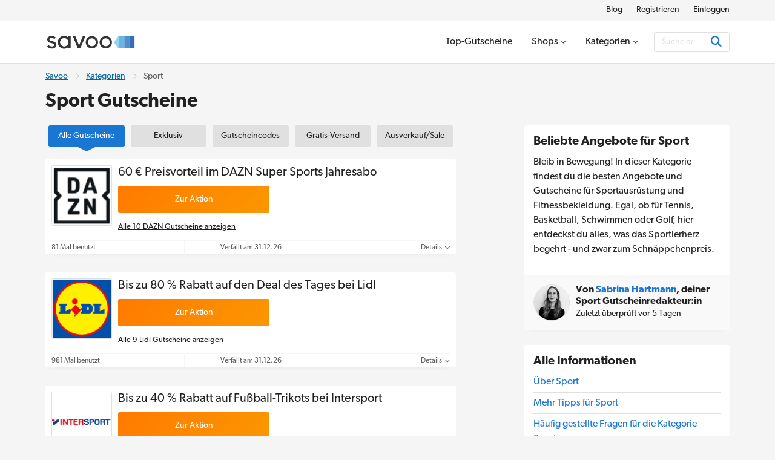

--- FILE ---
content_type: text/html; charset=UTF-8
request_url: https://www.savoo.de/kategorien/sport
body_size: 19063
content:
<!DOCTYPE html>
<html lang="de-DE">
<head>
<meta charset="UTF-8">
<title>Sport Gutscheine ᐅ aktuelle Rabattcodes | Savoo.de</title>
<meta name="Description" content="Entdecke alle t&auml;glich gepr&uuml;ften Sport-Gutscheine und Angebote rund um's Thema Fitness und Bewegung bei Savoo.de. Jetzt reinklicken und Geld sparen.">
<link rel="canonical" href="https://www.savoo.de/kategorien/sport">
<meta content="True" name="HandheldFriendly">
<meta name="viewport" content="width=device-width, initial-scale=1.0, user-scalable=yes">
<meta name="referrer" content="origin-when-cross-origin">
<link rel="preconnect" href="https://node3.sdccdn.com" crossorigin="anonymous">
<link rel="dns-prefetch" href="https://node3.sdccdn.com">
<link rel="preconnect" href="https://www.googletagmanager.com" crossorigin="anonymous">
<link rel="preconnect" href="https://www.google-analytics.com" crossorigin="anonymous">
<link rel="dns-prefetch" href="https://www.googletagmanager.com">
<link rel="dns-prefetch" href="https://www.google-analytics.com">
<link rel="dns-prefetch" href="https://stats.g.doubleclick.net">
<!-- Google Tag Manager -->
<script>(function(w,d,s,l,i){w[l]=w[l]||[];w[l].push({'gtm.start':new Date().getTime(),event:'gtm.js'});var f=d.getElementsByTagName(s)[0],j=d.createElement(s),dl=l!='dataLayer'?'&l='+l:'';j.async=true;j.src='https://www.googletagmanager.com/gtm.js?id='+i+dl;f.parentNode.insertBefore(j,f);})(window,document,'script','dataLayer','GTM-TX6V926');</script>
<!-- End Google Tag Manager -->
<script>
try {
const dataLayer = window.dataLayer || [];
const USER_INTERACTION_EVENTS = [
'scroll', 'click', 'keydown', 'mousemove', 'touchstart',
];
function onUserInteraction(callback) {
const enhancedCallback = () => {
callback();
USER_INTERACTION_EVENTS.forEach((uiEvent) => {
window.removeEventListener(uiEvent, enhancedCallback);
});
}
USER_INTERACTION_EVENTS.forEach((uiEvent) => {
window.addEventListener(uiEvent, enhancedCallback);
});
}
onUserInteraction(function () {
dataLayer.push({
'event': 'userInteractionEvent',
});
// also trigger a custom event for any other local processes that need to happen
var uiEvent = document.createEvent('Event');
uiEvent.initEvent('userInteractionEvent.sdc', true, true);
window.dispatchEvent(uiEvent);
});
} catch (e) {}
</script>
<meta property="og:site_name" content="Savoo.de">
<meta property="og:title" content="Sport Gutscheine &#5125; aktuelle Rabattcodes | Savoo.de">
<meta property="og:type" content="website">
<meta property="og:url" content="https://www.savoo.de/kategorien/sport">
<meta property="og:description" content="Entdecke alle t&auml;glich gepr&uuml;ften Sport-Gutscheine und Angebote rund um's Thema Fitness und Bewegung bei Savoo.de. Jetzt reinklicken und Geld sparen.">
<meta property="fb:page_id" content="239724492781011">
<meta id="fb-app-id" property="fb:app_id" content="192357664206915">
<link rel="shortcut icon" href="https://node3.sdccdn.com/images/theme/sdc/favicon.ico?v=4d9a2033">
<link rel="apple-touch-icon" sizes="180x180" href="https://node3.sdccdn.com/images/theme/sdc/apple-touch-icon.png">
<link rel="icon" type="image/png" sizes="32x32" href="https://node3.sdccdn.com/images/theme/sdc/favicon-32x32.png">
<link rel="icon" type="image/png" sizes="16x16" href="https://node3.sdccdn.com/images/theme/sdc/favicon-16x16.png">
<meta name="apple-itunes-app" content="app-id=647170611, affiliate-data=http://clkuk.tradedoubler.com/click?p=23708&amp;a=1568681">
<meta name="google-play-app" content="app-id=com.savings.savoo" data-title="Der Gutschein- und Dealfinder">
<meta name="p:domain_verify" content="3ef1ad89cadd89371e4f705aa44cff28">
 <link href="https://node3.sdccdn.com/dist/sdc/shared.bundle.min.css?v=93204500" rel="stylesheet" rel="preload" as="style" onload="this.onload=null;this.rel='stylesheet';this.removeAttribute('as');">
<link href="https://node3.sdccdn.com/dist/sdc/common.bundle.min.css?v=bee001ca" rel="stylesheet" rel="preload" as="style" onload="this.onload=null;this.rel='stylesheet';this.removeAttribute('as');">
<link href="https://node3.sdccdn.com/dist/sdc/seo-landing.bundle.min.css?v=e2ad6509" rel="stylesheet" rel="preload" as="style" onload="this.onload=null;this.rel='stylesheet';this.removeAttribute('as');">
<script>
!function(t){"use strict";t.loadCSS||(t.loadCSS=function(){});var e=loadCSS.relpreload={};if(e.support=function(){var e;try{e=t.document.createElement("link").relList.supports("preload")}catch(t){e=!1}return function(){return e}}(),e.bindMediaToggle=function(t){var e=t.media||"all";function a(){t.addEventListener?t.removeEventListener("load",a):t.attachEvent&&t.detachEvent("onload",a),t.setAttribute("onload",null),t.media=e}t.addEventListener?t.addEventListener("load",a):t.attachEvent&&t.attachEvent("onload",a),setTimeout(function(){t.rel="stylesheet",t.media="only x"}),setTimeout(a,3e3)},e.poly=function(){if(!e.support())for(var a=t.document.getElementsByTagName("link"),n=0;n<a.length;n++){var o=a[n];"preload"!==o.rel||"style"!==o.getAttribute("as")||o.getAttribute("data-loadcss")||(o.setAttribute("data-loadcss",!0),e.bindMediaToggle(o))}},!e.support()){e.poly();var a=t.setInterval(e.poly,500);t.addEventListener?t.addEventListener("load",function(){e.poly(),t.clearInterval(a)}):t.attachEvent&&t.attachEvent("onload",function(){e.poly(),t.clearInterval(a)})}"undefined"!=typeof exports?exports.loadCSS=loadCSS:t.loadCSS=loadCSS}("undefined"!=typeof global?global:this);
</script>
<link rel="preload" href="https://node3.sdccdn.com/fonts/gibson/tk-gibson-400.woff2" as="font" type="font/woff2" crossorigin="anonymous">
<link rel="preload" href="https://node3.sdccdn.com/fonts/gibson/tk-gibson-600.woff2" as="font" type="font/woff2" crossorigin="anonymous">
<link rel="preload" href="https://node3.sdccdn.com/fonts/webfonts-kit-741971ae09/fa-solid-900.woff2?v=1" as="font" type="font/woff2" crossorigin="anonymous">
<link rel="preload" href="https://node3.sdccdn.com/fonts/webfonts-kit-741971ae09/fa-regular-400.woff2?v=1" as="font" type="font/woff2" crossorigin="anonymous">
<link rel="preload" href="https://node3.sdccdn.com/fonts/webfonts-kit-741971ae09/fa-brands-400.woff2?v=1" as="font" type="font/woff2" crossorigin="anonymous">
<!--[if lte IE 9]>
<script src="https://node3.sdccdn.com/js/lib/matchMedia.js?v=a6204a7a"></script>
<script src="https://node3.sdccdn.com/js/lib/matchMedia.addListener.js?v=d11d3551"></script>
<![endif]-->
<script>
var _PageInfo = {
resources: {
js: {},
css: {},
ref: {}
},
auth: {
id: "6Le4LRoUAAAAAI6qiqZizkwQST93_qaC9eYXPMWV",
oauth: {
google: "",
googleOneTap: false,
facebook: "",
apple: ""},
anonVote: false},
loginEnabled: true,
loggedIn: false,
logError: true,
logPopupError: false,
sem: false,
charity: false,
cookieConsentMap: {
required: true,
functional: false,
performance: false
},
debug: {
entity: {
props: [
{title: "Canonical", value: "https://www.savoo.de/kategorien/sport"},
{title: "Meta Desc", value: "Entdecke alle t&auml;glich gepr&uuml;ften Sport-Gutscheine und Angebote rund um's Thema Fitness und Bewegung bei Savoo.de. Jetzt reinklicken und Geld sparen."}
]
}
},
domain: "savoo.de",
cdn: {
root: "https://cdn.sdccdn.com",
nodes: ["https://node3.sdccdn.com"],
},
locale: {
zipcode: "",
network: 3 ,
lang: "de_DE"
},
theme: "sdc",
twitter: "Savoo_DE",
msg: {
ariaNewWindow: "Öffnet in einem neuen Fenster",
coupon: "Gutschein",
copy: "Kopieren",
copied: "Kopiert",
copyGo: "Copy &amp; Go",
copyCode: "Kopiere Code",
copyCodeClipboard: "Code in Zwischenablage kopieren",
copyDeal: "generic.copy.deal",
getDeal: "Zur Aktion",
moduleCodeReveal: "Zum Shop"
},
mvt: {
deviceType: "",
recipeName: "",
recipeId: "",
recipeValue: "",
inPageUrl: ""
},
survey: {
pageCount: 0 ,
percentage: 0 ,
urlRegEx: "*" },
entity: {
id: "83448",
name: "Sport",
type: "category",
url: "/kategorien/sport",
resource: "sport"
},
};
</script>
</head>
<body class="seo_landing  locale-de">
<!-- Google Tag Manager (noscript) -->
<noscript><iframe src="https://www.googletagmanager.com/ns.html?id=GTM-TX6V926" height="0" width="0" style="display:none;visibility:hidden"></iframe></noscript>
<!-- End Google Tag Manager (noscript) -->
<div id="layout">
<a id="skip-link" href="#wrapper-top" class="btn btn-sm block">Überspringen zum Hauptinhalt</a>
  <header id="header">
<script type="application/ld+json">
{
"@context": "http://schema.org",
"@type": "SiteNavigationElement",
"name": ["Blog", "Registrieren", "Einloggen"],
"url": ["https://www.savoo.de/blog", "https://www.savoo.de/account/memberlogin.html", "https://www.savoo.de/account/memberlogin.html?familiar=true"]
}
</script>
<div id="header-nav-mini">
<div class="grid-container clearfix">
<ul class="nav-list inline-list pull-right f-14">
<li class="m-l-2 "><a href="/blog" class="link-black" target="_blank">Blog</a></li>
<li class="m-l-2 action signup"><a href="/account/memberlogin.html" class="link-black">Registrieren</a></li>
<li class="m-l-2 action login"><a href="/account/memberlogin.html?familiar=true" class="link-black">Einloggen</a></li>
</ul>
</div>
</div>
<div id="header-masthead">
<div class="grid-container flexbox-md">
<div id="header-logo">
<a class="header-logo" href="https://www.savoo.de" title="Gutscheine & Gutscheincodes bei Savoo.de">

        
        
    
        
    
    <img alt="Gutscheine &amp; Gutscheincodes bei Savoo.de" width="150" height="35" src="https://node3.sdccdn.com/images/theme/logos/savoo.svg?width=150&amp;height=35&amp;v=36f91122" loading="lazy"/></a>
</div>
<div id="header-wrapper" class="clearfix">
<script type="application/ld+json">
{
"@context": "http://schema.org",
"@type": "SiteNavigationElement",
"name": ["Top-Gutscheine", "Shops", "Kategorien"],
"url": ["https://www.savoo.de/gutscheine", "https://www.savoo.de/marken", "https://www.savoo.de/kategorien"]
}
</script>
<nav id="header-nav">
<ul class="header-nav-container">
 <li class="tab ">
<a class="primary-nav coupons" href="/gutscheine" title="Top-Gutscheine" >
<span class="tab-txt">Top-Gutscheine</span>
</a>
 </li>
 <li class="tab  pos-rel hasDropdown hideDropdown" data-query="/sdc/nav_dropdown.html?tab=merchants">
<a class="primary-nav" href="/marken" title="Shops" >
<span class="tab-txt">Shops<i class="icon fas fa-chevron-down v-mid iblock " aria-hidden="true"></i></span>
</a>
 <div class="tab-dropdown clearfix txt-left col-3 align-center">
<div class="tab-dropdown-content">
<div class="tab-list ">
<strong class="tab-list-header f-18 m-b-1 iblock">Unsere beliebtesten Online-Shops</strong><ul class="pill-list" data-ga-context="top_nav">
<li>
<a class="pill invert " data-ga-context="merchant_1und1-gutscheine" href="/marken/1und1-gutscheine" title="1&1 Angebot">1&1</a>
</li>
<li>
<a class="pill invert " data-ga-context="merchant_about-you-gutscheine" href="/marken/about-you-gutscheine" title="ABOUT YOU Gutscheine">ABOUT YOU</a>
</li>
<li>
<a class="pill invert " data-ga-context="merchant_asoscom-gutscheine" href="/marken/asoscom-gutscheine" title="ASOS Rabattcode">ASOS</a>
</li>
<li>
<a class="pill invert " data-ga-context="merchant_christ-gutscheine" href="/marken/christ-gutscheine" title="Christ Gutschein">Christ</a>
</li>
<li>
<a class="pill invert " data-ga-context="merchant_congstar-gutscheine" href="/marken/congstar-gutscheine" title="Congstar Gutschein">Congstar</a>
</li>
<li>
<a class="pill invert " data-ga-context="merchant_dazn-gutscheine" href="/marken/dazn-gutscheine" title="DAZN Gutschein">DAZN</a>
</li>
<li>
<a class="pill invert " data-ga-context="merchant_eis-gutscheine" href="/marken/eis-gutscheine" title="Eis.de Gutschein">Eis.de</a>
</li>
<li>
<a class="pill invert " data-ga-context="merchant_floraprima-gutscheine" href="/marken/floraprima-gutscheine" title="FloraPrima Gutschein">FloraPrima</a>
</li>
<li>
<a class="pill invert " data-ga-context="merchant_hp-gutscheine" href="/marken/hp-gutscheine" title="HP Gutscheincode">HP</a>
</li>
<li>
<a class="pill invert " data-ga-context="merchant_hunkemoeller-gutscheine" href="/marken/hunkemoeller-gutscheine" title="Hunkemöller Gutschein">Hunkemöller</a>
</li>
<li>
<a class="pill invert " data-ga-context="merchant_intersport-gutscheine" href="/marken/intersport-gutscheine" title="Intersport Angebote">Intersport</a>
</li>
<li>
<a class="pill invert " data-ga-context="merchant_jd-sports-gutscheine" href="/marken/jd-sports-gutscheine" title="JD Sports Gutschein">JD Sports</a>
</li>
<li>
<a class="pill invert " data-ga-context="merchant_levis-gutscheine" href="/marken/levis-gutscheine" title="Levi's Rabattcode">Levi's</a>
</li>
<li>
<a class="pill invert " data-ga-context="merchant_medimops-gutscheine" href="/marken/medimops-gutscheine" title="Medimops Gutschein">Medimops</a>
</li>
<li>
<a class="pill invert " data-ga-context="merchant_momox-gutscheine" href="/marken/momox-gutscheine" title="Momox Gutschein">Momox</a>
</li>
<li>
<a class="pill invert " data-ga-context="merchant_notino-gutscheine" href="/marken/notino-gutscheine" title="Notino Rabattcodes">Notino</a>
</li>
<li>
<a class="pill invert " data-ga-context="merchant_pandora-gutscheine" href="/marken/pandora-gutscheine" title="Pandora Sale">Pandora</a>
</li>
<li>
<a class="pill invert " data-ga-context="merchant_holiday-park-gutscheine" href="/marken/holiday-park-gutscheine" title="Holiday Park Gutschein">Plopsaland</a>
</li>
<li>
<a class="pill invert " data-ga-context="merchant_poco-gutscheine" href="/marken/poco-gutscheine" title="POCO Gutschein">POCO</a>
</li>
<li>
<a class="pill invert " data-ga-context="merchant_rewe-gutscheine" href="/marken/rewe-gutscheine" title="REWE Gutschein">REWE</a>
</li>
<li>
<a class="pill invert " data-ga-context="merchant_samsung-gutscheine" href="/marken/samsung-gutscheine" title="Samsung Gutscheincode">Samsung</a>
</li>
<li>
<a class="pill invert " data-ga-context="merchant_sephora-gutscheine" href="/marken/sephora-gutscheine" title="Sephora Gutschein">Sephora</a>
</li>
<li>
<a class="pill invert " data-ga-context="merchant_shein-gutscheine" href="/marken/shein-gutscheine" title="SheIn Rabattcode">SHEIN</a>
</li>
<li>
<a class="pill invert " data-ga-context="merchant_shop-apotheke-gutscheine" href="/marken/shop-apotheke-gutscheine" title="Shop Apotheke Gutschein">Shop Apotheke</a>
</li>
<li>
<a class="pill invert " data-ga-context="merchant_body-shop-gutscheine" href="/marken/body-shop-gutscheine" title="The Body Shop Angebote">The Body Shop</a>
</li>
<li>
<a class="pill invert " data-ga-context="merchant_tommy-gutscheine" href="/marken/tommy-gutscheine" title="Tommy Hilfiger Sale">Tommy Hilfiger</a>
</li>
<li>
<a class="pill invert " data-ga-context="merchant_treatwell-gutscheine" href="/marken/treatwell-gutscheine" title="Treatwell Gutschein">Treatwell</a>
</li>
<li>
<a class="pill invert " data-ga-context="merchant_tui-deals" href="/marken/tui-deals" title="TUI Gutschein">TUI</a>
</li>
<li>
<a class="pill invert " data-ga-context="merchant_under-armour-gutscheine" href="/marken/under-armour-gutscheine" title="Under Armour Gutschein">Under Armour</a>
</li>
<li>
<a class="pill invert " data-ga-context="merchant_weightwatchers-gutscheine" href="/marken/weightwatchers-gutscheine" title="WeightWatchers Angebot">WeightWatchers</a>
</li>
<li>
<a class="pill invert " data-ga-context="merchant_weloveholidays" href="/marken/weloveholidays" title="Weloveholidays Gutscheincode">weloveholidays</a>
</li>
</ul>
<p class="f-14 m-b-0"><a href="/marken" class="strong">Alle Shops anzeigen</a></p>
</div>
</div>
</div>
</li>
 <li class="tab  pos-rel hasDropdown hideDropdown" data-query="/sdc/nav_dropdown.html?tab=categories">
<a class="primary-nav" href="/kategorien" title="Kategorien" >
<span class="tab-txt">Kategorien<i class="icon fas fa-chevron-down v-mid iblock " aria-hidden="true"></i></span>
</a>
 <div class="tab-dropdown clearfix txt-left col-3 align-center">
<div class="tab-dropdown-content">
<div class="tab-list ">
<strong class="tab-list-header f-18 m-b-1 iblock">Unsere beliebtesten Kategorien</strong><ul class="pill-list" data-ga-context="top_nav">
<li>
<a class="pill" data-ga-context="category_auto-and-motorrad" href="/kategorien/auto-and-motorrad"><i class="icon fas fa-car size-18 " aria-hidden="true"></i> Auto & Motorrad</a>
</li>
<li>
<a class="pill" data-ga-context="category_baby-und-kind" href="/kategorien/baby-und-kind"><i class="icon fas fa-child size-18 " aria-hidden="true"></i> Baby & Kind</a>
</li>
<li>
<a class="pill" data-ga-context="category_beauty-und-kosmetik" href="/kategorien/beauty-und-kosmetik"><i class="icon fas fa-spray-can size-18 " aria-hidden="true"></i> Beauty & Kosmetik</a>
</li>
<li>
<a class="pill" data-ga-context="category_besondere-anlasse" href="/kategorien/besondere-anlasse"><i class="icon fas fa-star size-18 " aria-hidden="true"></i> Besondere Anlässe</a>
</li>
<li>
<a class="pill" data-ga-context="category_bio-und-nachhaltigkeit" href="/kategorien/bio-und-nachhaltigkeit"><i class="icon fas fa-leaf size-18 " aria-hidden="true"></i> Bio & Nachhaltigkeit</a>
</li>
<li>
<a class="pill" data-ga-context="category_blumen-und-geschenke" href="/kategorien/blumen-und-geschenke"><i class="icon fas fa-gifts size-18 " aria-hidden="true"></i> Blumen & Geschenke</a>
</li>
<li>
<a class="pill" data-ga-context="category_buecher-und-wissen" href="/kategorien/buecher-und-wissen"><i class="icon fas fa-book size-18 " aria-hidden="true"></i> Bücher & Wissen</a>
</li>
<li>
<a class="pill" data-ga-context="category_buerobedarf" href="/kategorien/buerobedarf"><i class="icon fas fa-mail-bulk size-18 " aria-hidden="true"></i> Bürobedarf</a>
</li>
<li>
<a class="pill" data-ga-context="category_elektronik-und-smartphones" href="/kategorien/elektronik-und-smartphones"><i class="icon fas fa-laptop size-18 " aria-hidden="true"></i> Elektronik & Smartphones</a>
</li>
<li>
<a class="pill" data-ga-context="category_essen-und-trinken" href="/kategorien/essen-und-trinken"><i class="icon fas fa-utensils size-18 " aria-hidden="true"></i> Essen & Trinken</a>
</li>
<li>
<a class="pill" data-ga-context="category_filme-und-streaming" href="/kategorien/filme-und-streaming"><i class="icon fas fa-film size-18 " aria-hidden="true"></i> Filme & Streaming</a>
</li>
<li>
<a class="pill" data-ga-context="category_finanzen-und-versicherungen" href="/kategorien/finanzen-und-versicherungen"><i class="icon fas fa-piggy-bank size-18 " aria-hidden="true"></i> Finanzen & Versicherungen</a>
</li>
<li>
<a class="pill" data-ga-context="category_freizeit-und-hobby" href="/kategorien/freizeit-und-hobby"><i class="icon fas fa-hiking size-18 " aria-hidden="true"></i> Freizeit & Hobby</a>
</li>
<li>
<a class="pill" data-ga-context="category_gaming" href="/kategorien/gaming"><i class="icon fas fa-gamepad size-18 " aria-hidden="true"></i> Gaming</a>
</li>
<li>
<a class="pill" data-ga-context="category_gesundheit-und-apotheke" href="/kategorien/gesundheit-und-apotheke"><i class="icon fas fa-vial size-18 " aria-hidden="true"></i> Gesundheit & Apotheke</a>
</li>
<li>
<a class="pill" data-ga-context="category_haustierbedarf" href="/kategorien/haustierbedarf"><i class="icon fas fa-paw size-18 " aria-hidden="true"></i> Haustierbedarf</a>
</li>
<li>
<a class="pill" data-ga-context="category_liebe-und-partnerschaft" href="/kategorien/liebe-und-partnerschaft"><i class="icon fas fa-hand-holding-heart size-18 " aria-hidden="true"></i> Liebe & Partnerschaft</a>
</li>
<li>
<a class="pill" data-ga-context="category_mode-und-accessoires" href="/kategorien/mode-und-accessoires"><i class="icon fas fa-shopping-bag size-18 " aria-hidden="true"></i> Mode & Accessoires</a>
</li>
<li>
<a class="pill" data-ga-context="category_sport" href="/kategorien/sport"><i class="icon fas fa-volleyball-ball size-18 " aria-hidden="true"></i> Sport</a>
</li>
<li>
<a class="pill" data-ga-context="category_studentenrabatt" href="/kategorien/studentenrabatt"><i class="icon fas fa-book-reader size-18 " aria-hidden="true"></i> Studenten</a>
</li>
<li>
<a class="pill" data-ga-context="category_tarife-und-software" href="/kategorien/tarife-und-software"><i class="icon fas fa-wifi size-18 " aria-hidden="true"></i> Tarife & Software</a>
</li>
<li>
<a class="pill" data-ga-context="category_urlaub-und-reisen" href="/kategorien/urlaub-und-reisen"><i class="icon fas fa-plane size-18 " aria-hidden="true"></i> Urlaub & Reisen</a>
</li>
<li>
<a class="pill" data-ga-context="category_wohnen-und-garten" href="/kategorien/wohnen-und-garten"><i class="icon fas fa-house-damage size-18 " aria-hidden="true"></i> Wohnen & Garten</a>
</li>
</ul>
<p class="f-14 m-b-0"><a href="/kategorien" class="strong">Alle Kategorien anzeigen</a></p>
</div>
</div>
</div>
</li>
</ul>
</nav> <div id="global-search" data-placeholder-alt="Suche nach Shop, Kategorie oder Produkt">
<div class="container clearfix">
<div class="wrapper btn-input btn-inside">
<form action="/coupons/search/coupons_results.html" class="type-internal" data-autocomplete="true" method="get">
<input type="search" class="input-field search-input" name="searchString" id="search-input" value="" autocomplete="off" placeholder="Suche nach Shop, Kategorie oder Produkt" aria-label="Suchen"/>
<button type="submit" class="btn blue" aria-label="Suchen"><i class="icon fas fa-search size-18 " aria-hidden="true"></i></button>
</form>
</div>
</div>
</div>
</div> </div> </div> <a id="toggle-menu" class="toggle" href="#" title="Speisekarte" aria-expanded="false" aria-label="Toggle navigation"><i class="icon fas fa-bars size-18 " aria-hidden="true"></i></a>
<div id="content-overlay" class="hideOverlay"></div>
</header>

<div id="wrapper-top" class="clearfix">

<div class="grid-container">
<script type="application/ld+json">
{
"@context": "http://schema.org",
"@type":"BreadcrumbList",
"@id":"https://www.savoo.de/kategorien/sport#BreadcrumbList",
"itemListElement":[
{
"@type":"ListItem",
"@id":"https://www.savoo.de/kategorien/sport#Page1",
"position":1,
"item":{
"@type":"Thing",
"@id":"https://www.savoo.de/kategorien/sport#Item1",
"name":"Savoo",
"url":"https://www.savoo.de"
}
}, {
"@type":"ListItem",
"@id":"https://www.savoo.de/kategorien/sport#Page2",
"position":2,
"item":{
"@type":"Thing",
"@id":"https://www.savoo.de/kategorien/sport#Item2",
"name":"Kategorien",
"url":"https://www.savoo.de/kategorien"
}
}, {
"@type":"ListItem",
"@id":"https://www.savoo.de/kategorien/sport#Page3",
"position":3,
"item":{
"@type":"Thing",
"@id":"https://www.savoo.de/kategorien/sport#Item3",
"name":"Sport",
"url":"https://www.savoo.de/kategorien/sport"
}
}]
}
</script>
<ul class="breadcrumb ">
<li>
<a href="https://www.savoo.de">Savoo</a>
</li>
<li><i class="icon far fa-chevron-right sep " aria-hidden="true"></i></li>
<li>
<a href="https://www.savoo.de/kategorien">Kategorien</a>
</li>
<li><i class="icon far fa-chevron-right sep " aria-hidden="true"></i></li>
<li>
<span>Sport</span>
</li>
</ul>
<div class="header clearfix">
<h1 class="page-title">Sport Gutscheine </h1>
</div>
</div>

</div>
<div id="shell" class="layout-left" role="main">
<div class="grid-container">



<div class="column-left">
<div id="deal-filter-strip" class="m-b-1" data-page-type="seo_category" data-query="/category/deal/search.ajax?id=83448" data-count="false">
<ul>
<li class="selected">
<a href="#" class="deal-filter-button" data-filter-name="all" data-filter-header="">
<span class="hidden-md">Alle</span><span class="visible-md-inline">Alle Gutscheine</span><span class="caret"><i class="icon fas fa-caret-right " aria-hidden="true"></i></span>
</a>
</li>
<li>
<a href="#" class="deal-filter-button" data-filter-name="exclusive" data-filter-header="Exclusives Deals from Sport Gutscheine">
Exklusiv<span class="caret"><i class="icon fas fa-caret-right " aria-hidden="true"></i></span>
</a>
</li>
<li>
<a href="#" class="deal-filter-button" data-filter-name="hasCode" data-filter-header="Gutscheincodes von Sport Gutscheine">
<span class="hidden-md">Codes</span><span class="visible-md-inline">Gutscheincodes</span><span class="caret"><i class="icon fas fa-caret-right " aria-hidden="true"></i></span>
</a>
</li>
<li>
<a href="#" class="deal-filter-button" data-filter-name="freeShipping" data-filter-header="Angebote mit versandkostenfreier Lieferung von Sport Gutscheine">
Gratis-Versand<span class="caret"><i class="icon fas fa-caret-right " aria-hidden="true"></i></span>
</a>
</li>
<li>
<a href="#" class="deal-filter-button" data-filter-name="clearance" data-filter-header="Sale-Angebote von Sport Gutscheine">
<span class="hidden-md">Ausverkauf</span><span class="visible-md-inline">Ausverkauf/Sale</span><span class="caret"><i class="icon fas fa-caret-right " aria-hidden="true"></i></span>
</a>
</li>
</ul>
</div>
<div id="main-deals" class="pagination-section">
<div class="list-deals clearfix ">
 <div id="d-9968629" class="module-deal pos-rel clearfix topDeal hasLogo " data-offer-id="14611468" data-provider-name="DAZN" >
<input type="hidden" name="property-popup-url" value="/popup/detail/coupon-9968629.html"/>
<div class="primary p-lr-1"">
<div class="content-wrapper">
<div class="wrapper-img clearfix">
<a class="logo " href="/marken/dazn-gutscheine" title="DAZN gutscheine">

        
        
    
        
    
    <img alt="DAZN gutscheine" width="100" height="100" src="https://node3.sdccdn.com/images/savings/logo/5142276.png?width=100&amp;height=100" loading="lazy"/></a>
</div>
<div class="content clearfix">
<div class="details-container">
<div class="deal-details">
<h2 class="title-wrap">
<a class="title ga-ref " href="/marken/dazn-gutscheine#d-9968629" target="_self">60 &euro; Preisvorteil im DAZN Super Sports Jahresabo</a>
</h2>
</div>
</div>
<div class="action">
<a class="btn orange action-button ga-ref" href="/marken/dazn-gutscheine#d-9968629" target="_blank" title="Klicke hier für DAZN 60 &euro; Preisvorteil im DAZN Super Sports Jahresabo">
<span class="btn-text">Zur Aktion</span>
</a>
</div>
<p class="m-b-0 m-t-1 txt-center txt-left-xs  ">
<a href="/marken/dazn-gutscheine" class="merchant-link link-black">
Alle 10 DAZN Gutscheine anzeigen
</a>
</p>
</div> </div> <div class="footer">
<ul class="footer-list flex">
<li class="usage txt-left">81 Mal benutzt</li>
<li class="expire">Verf&auml;llt am 31.12.26</li>
<li class="details txt-right">
<a href="#" class="more details-toggle">Details <i class="icon fas fa-chevron-down " aria-hidden="true"></i></a>
</li>
</ul>
<div class="details" style="display: none;" data-query="/deal/deal_panel_detail.ajax">
<p>Sichere dir 60 &euro; Preisvorteil beim DAZN Super Sports Jahresabo.</p>
<p>Genie&szlig;e Top-Sport live und g&uuml;nstiger.</p>
</div>
</div>
</div> </div>
<div id="d-8177270" class="module-deal pos-rel clearfix topDeal hasLogo " data-offer-id="12792622" data-provider-name="Lidl" >
<input type="hidden" name="property-popup-url" value="/popup/detail/coupon-8177270.html"/>
<div class="primary p-lr-1"">
<div class="content-wrapper">
<div class="wrapper-img clearfix">
<a class="logo " href="/marken/lidl-gutscheine" title="Lidl Angebote">

        
        
    
        
    
    <img alt="Lidl Angebote" width="100" height="100" src="https://node3.sdccdn.com/images/savings/logo/5134558.png?width=100&amp;height=100" loading="lazy"/></a>
</div>
<div class="content clearfix">
<div class="details-container">
<div class="deal-details">
<h2 class="title-wrap">
<a class="title ga-ref " href="/marken/lidl-gutscheine#d-8177270" target="_self">Bis zu 80 % Rabatt auf den Deal des Tages bei Lidl</a>
</h2>
</div>
</div>
<div class="action">
<a class="btn orange action-button ga-ref" href="/marken/lidl-gutscheine#d-8177270" target="_blank" title="Klicke hier für Lidl Bis zu 80 % Rabatt auf den Deal des Tages bei Lidl">
<span class="btn-text">Zur Aktion</span>
</a>
</div>
<p class="m-b-0 m-t-1 txt-center txt-left-xs  ">
<a href="/marken/lidl-gutscheine" class="merchant-link link-black">
Alle 9 Lidl Gutscheine anzeigen
</a>
</p>
</div> </div> <div class="footer">
<ul class="footer-list flex">
<li class="usage txt-left">981 Mal benutzt</li>
<li class="expire">Verf&auml;llt am 31.12.26</li>
<li class="details txt-right">
<a href="#" class="more details-toggle">Details <i class="icon fas fa-chevron-down " aria-hidden="true"></i></a>
</li>
</ul>
<div class="details" style="display: none;" data-query="/deal/deal_panel_detail.ajax">
<p>Entdecke den Deal des Tages bei Lidl und erhalte bis zu 80 % Rabatt auf immer neue Angebote.</p>
</div>
</div>
</div> </div>
<div id="d-10336302" class="module-deal pos-rel clearfix hasLogo " data-offer-id="14983022" data-provider-name="Intersport" >
<input type="hidden" name="property-popup-url" value="/popup/detail/coupon-10336302.html"/>
<div class="primary p-lr-1"">
<div class="content-wrapper">
<div class="wrapper-img clearfix">
<a class="logo " href="/marken/intersport-gutscheine" title="Intersport gutscheine">

        
        
    
        
    
    <img alt="Intersport gutscheine" width="100" height="100" src="https://node3.sdccdn.com/images/savings/logo/5134036.png?width=100&amp;height=100" loading="lazy"/></a>
</div>
<div class="content clearfix">
<div class="details-container">
<div class="deal-details">
<h2 class="title-wrap">
<a class="title ga-ref " href="/marken/intersport-gutscheine#d-10336302" target="_self">Bis zu 40 % Rabatt auf Fu&szlig;ball-Trikots bei Intersport</a>
</h2>
</div>
</div>
<div class="action">
<a class="btn orange action-button ga-ref" href="/marken/intersport-gutscheine#d-10336302" target="_blank" title="Klicke hier für Intersport Bis zu 40 % Rabatt auf Fu&szlig;ball-Trikots bei Intersport">
<span class="btn-text">Zur Aktion</span>
</a>
</div>
<p class="m-b-0 m-t-1 txt-center txt-left-xs  ">
<a href="/marken/intersport-gutscheine" class="merchant-link link-black">
Alle 11 Intersport Gutscheine anzeigen
</a>
</p>
</div> </div> <div class="footer">
<ul class="footer-list flex">
<li class="usage txt-left">188 Mal benutzt</li>
<li class="expire">Verf&auml;llt am 31.12.26</li>
<li class="details txt-right">
<a href="#" class="more details-toggle">Details <i class="icon fas fa-chevron-down " aria-hidden="true"></i></a>
</li>
</ul>
<div class="details" style="display: none;" data-query="/deal/deal_panel_detail.ajax">
<p>Sichere dir jetzt bis zu 40 % Rabatt auf Fu&szlig;ball-Trikots bei Intersport und entdecke die neuesten Styles deiner Lieblingsteams.</p>
<p>Profitiere von exklusiven Angeboten und shoppe deine Favoriten online.</p>
</div>
</div>
</div> </div>
</div>
<div class="list-deals clearfix ">
 <div id="d-9069946" class="module-deal pos-rel clearfix topDeal hasLogo " data-offer-id="13706239" data-provider-name="Bodystriker" >
<input type="hidden" name="property-popup-url" value="/popup/detail/coupon-9069946.html"/>
<div class="primary p-lr-1"">
<div class="content-wrapper">
<div class="wrapper-img clearfix">
<a class="logo " href="/marken/bodystriker-gutscheine" title="Bodystriker gutscheine">

        
        
    
        
    
    <img alt="Bodystriker gutscheine" width="100" height="100" src="https://node3.sdccdn.com/images/savings/logo/5074203.png?width=100&amp;height=100" loading="lazy"/></a>
</div>
<div class="content clearfix">
<div class="details-container">
<div class="deal-details">
<h2 class="title-wrap">
<a class="title ga-ref " href="/marken/bodystriker-gutscheine#d-9069946" target="_self">94 % Rabatt auf Liftag Ulift Pre-Workout bei Bodystriker</a>
</h2>
<div class="title-extras">
<p class="price m-b-0">
1,49 €
<span>24,90 €</span>
</p>
</div>
</div>
</div>
<div class="action">
<a class="btn orange action-button ga-ref" href="/marken/bodystriker-gutscheine#d-9069946" target="_blank" title="Klicke hier für Bodystriker 94 % Rabatt auf Liftag Ulift Pre-Workout bei Bodystriker">
<span class="btn-text">Zur Aktion</span>
</a>
</div>
<p class="m-b-0 m-t-1 txt-center txt-left-xs  ">
<a href="/marken/bodystriker-gutscheine" class="merchant-link link-black">
Alle 11 Bodystriker Gutscheine anzeigen
</a>
</p>
</div> </div> <div class="footer">
<ul class="footer-list flex">
<li class="usage txt-left">98 Mal benutzt</li>
<li class="expire">Verf&auml;llt am 31.12.26</li>
<li class="details txt-right">
<a href="#" class="more details-toggle">Details <i class="icon fas fa-chevron-down " aria-hidden="true"></i></a>
</li>
</ul>
<div class="details" style="display: none;" data-query="/deal/deal_panel_detail.ajax">
<p>St&ouml;bere jetzt im Online-Shop und sichere dir ganze 94 % Rabatt auf Liftag Ulift Pre-Workout bei Bodystriker.</p>
</div>
</div>
</div> </div>
<div id="d-9450211" class="module-deal pos-rel clearfix topDeal hasLogo " data-offer-id="14089754" data-provider-name="DAZN" >
<input type="hidden" name="property-popup-url" value="/popup/detail/coupon-9450211.html"/>
<div class="primary p-lr-1"">
<div class="content-wrapper">
<div class="wrapper-img clearfix">
<a class="logo " href="/marken/dazn-gutscheine" title="DAZN gutscheine">

        
        
    
        
    
    <img alt="DAZN gutscheine" width="100" height="100" src="https://node3.sdccdn.com/images/savings/logo/5142276.png?width=100&amp;height=100" loading="lazy"/></a>
</div>
<div class="content clearfix">
<div class="details-container">
<div class="deal-details">
<h2 class="title-wrap">
<a class="title ga-ref " href="/marken/dazn-gutscheine#d-9450211" target="_self">120 &euro; Rabatt auf das Unlimited Jahresabo bei DAZN</a>
</h2>
</div>
</div>
<div class="action">
<a class="btn orange action-button ga-ref" href="/marken/dazn-gutscheine#d-9450211" target="_blank" title="Klicke hier für DAZN 120 &euro; Rabatt auf das Unlimited Jahresabo bei DAZN">
<span class="btn-text">Zur Aktion</span>
</a>
</div>
<p class="m-b-0 m-t-1 txt-center txt-left-xs  ">
<a href="/marken/dazn-gutscheine" class="merchant-link link-black">
Alle 10 DAZN Gutscheine anzeigen
</a>
</p>
</div> </div> <div class="footer">
<ul class="footer-list flex">
<li class="usage txt-left">2.309 Mal benutzt</li>
<li class="expire">Verf&auml;llt am 31.12.26</li>
<li class="details txt-right">
<a href="#" class="more details-toggle">Details <i class="icon fas fa-chevron-down " aria-hidden="true"></i></a>
</li>
</ul>
<div class="details" style="display: none;" data-query="/deal/deal_panel_detail.ajax">
<p>Streame deinen Sport &uuml;berall, egal ob zu Hause, oder auf deinem Mobilen-Endger&auml;t.</p>
<p>Spare jetzt mit dem Jahresabo 10 &euro; Rabatt im Monat - das sind insgesamt 120 &euro; im Vergleich zum Monatsabo.  Jetzt anmelden und sparen!</p>
</div>
</div>
</div> </div>
<div id="d-9427474" class="module-deal pos-rel clearfix hasCode topDeal hasLogo codePeek " data-offer-id="14066879" data-provider-name="Upway" >
<input type="hidden" name="property-popup-url" value="/popup/detail/coupon-9427474.html"/>
<input type="hidden" name="property-id" value="VTBGTVJRPT0="/>
<div class="primary p-lr-1"">
<div class="content-wrapper">
<div class="wrapper-img clearfix">
<a class="logo " href="/marken/upway-gutscheine" title="Upway gutscheine">

        
        
    
        
    
    <img alt="Upway gutscheine" width="100" height="100" src="https://node3.sdccdn.com/images/savings/logo/5132000.png?width=100&amp;height=100" loading="lazy"/></a>
</div>
<div class="content clearfix">
<div class="details-container">
<div class="deal-details">
<h2 class="title-wrap">
<a class="title ga-ref " href="/marken/upway-gutscheine#d-9427474" target="_self">Bis zu 1000 &euro; Rabatt im Sale bei Upway</a>
</h2>
</div>
</div>
<div class="action">
 <div class="wrapper-code-reveal orange clearfix">
<div class="code-border clearfix">
<strong class="code block"></strong>
</div>
</div>
<a class="wrapper-button action-button orange ga-ref" href="/marken/upway-gutscheine#d-9427474" target="_blank" title="Klicke hier für Upway Bis zu 1000 &euro; Rabatt im Sale bei Upway">
<div class="peel">
<button class="peel-button">
<svg class="peel-button-effect" xmlns="http://www.w3.org/2000/svg" width="37" height="39" viewBox="0 0 37 39">
<path d="M14.47 1.46c8.18 13.67 21.17 35.3 22.34 36.93.06.05.09.08.09.1l-.09-.1c-1.5-1.3-22.47-14.75-35.43-23a3 3 0 0 1-.6-4.54L9.68.99a3 3 0 0 1 4.8.47Z"/>
</svg>
<span class="peel-button-text">Gutschein einl&ouml;sen</span>
</button>
</div>
</a>
</div>
<p class="m-b-0 m-t-1 txt-center txt-left-xs  ">
<a href="/marken/upway-gutscheine" class="merchant-link link-black">
Alle 3 Upway Gutscheine anzeigen
</a>
</p>
</div> </div> <div class="footer">
<ul class="footer-list flex">
<li class="usage txt-left">480 Mal benutzt</li>
<li class="details txt-right">
<a href="#" class="more details-toggle">Details <i class="icon fas fa-chevron-down " aria-hidden="true"></i></a>
</li>
</ul>
<div class="details" style="display: none;" data-query="/deal/deal_panel_detail.ajax">
<p>St&ouml;bere jetzt im Online-Shop und sichere dir bis zu 1000 &euro; Rabatt im Sale bei Upway.</p>
</div>
</div>
</div> </div>
<div id="d-8698939" class="module-deal pos-rel clearfix hasLogo " data-offer-id="13331823" data-provider-name="Eintracht Frankfurt" >
<input type="hidden" name="property-popup-url" value="/popup/detail/coupon-8698939.html"/>
<div class="primary p-lr-1"">
<div class="content-wrapper">
<div class="wrapper-img clearfix">
<a class="logo " href="/marken/stores-eintracht-gutscheine" title="Eintracht Frankfurt gutscheine">

        
        
    
        
    
    <img alt="Eintracht Frankfurt gutscheine" width="100" height="100" src="https://node3.sdccdn.com/images/savings/logo/5080242.png?width=100&amp;height=100" loading="lazy"/></a>
</div>
<div class="content clearfix">
<div class="details-container">
<div class="deal-details">
<h2 class="title-wrap">
<a class="title ga-ref " href="/marken/stores-eintracht-gutscheine#d-8698939" target="_self">Bis zu 30 % Rabatt auf den Artikel des Monats bei Eintracht Frankfurt</a>
</h2>
</div>
</div>
<div class="action">
<a class="btn orange action-button ga-ref" href="/marken/stores-eintracht-gutscheine#d-8698939" target="_blank" title="Klicke hier für Eintracht Frankfurt Bis zu 30 % Rabatt auf den Artikel des Monats bei Eintracht Frankfurt">
<span class="btn-text">Zur Aktion</span>
</a>
</div>
<p class="m-b-0 m-t-1 txt-center txt-left-xs  ">
<a href="/marken/stores-eintracht-gutscheine" class="merchant-link link-black">
Alle 4 Eintracht Frankfurt Gutscheine anzeigen
</a>
</p>
</div> </div> <div class="footer">
<ul class="footer-list flex">
<li class="usage txt-left">69 Mal benutzt</li>
<li class="expire">Verf&auml;llt am 31.12.26</li>
<li class="details txt-right">
<a href="#" class="more details-toggle">Details <i class="icon fas fa-chevron-down " aria-hidden="true"></i></a>
</li>
</ul>
<div class="details" style="display: none;" data-query="/deal/deal_panel_detail.ajax">
<p>Entdecke den Artikel des Monats bei Eintracht Frankfurt und erhalte bis zu 30 % Rabatt auf immer neue Produkte.</p>
</div>
</div>
</div> </div>
<div id="d-10538779" class="module-deal pos-rel clearfix hasCode topDeal hasLogo codePeek " data-offer-id="15187473" data-provider-name="Lucky Bike" >
<input type="hidden" name="property-popup-url" value="/popup/detail/coupon-10538779.html"/>
<input type="hidden" name="property-id" value="VEhWamEzbGZUR1ZoYzJsdVoxOHlOZz09"/>
<div class="primary p-lr-1"">
<div class="content-wrapper">
<div class="wrapper-img clearfix">
<a class="logo " href="/marken/lucky-bike-gutscheine" title="Lucky Bike Gutschein">

        
        
    
        
    
    <img alt="Lucky Bike Gutschein" width="100" height="100" src="https://node3.sdccdn.com/images/savings/logo/3452225.jpeg?width=100&amp;height=100" loading="lazy"/></a>
</div>
<div class="content clearfix">
<div class="details-container">
<div class="deal-details">
<h2 class="title-wrap">
<a class="title ga-ref " href="/marken/lucky-bike-gutscheine#d-10538779" target="_self">50 % Lucky Bike Gutscheincode f&uuml;r Zubeh&ouml;r</a>
</h2>
</div>
</div>
<div class="action">
 <div class="wrapper-code-reveal orange clearfix">
<div class="code-border clearfix">
<strong class="code block"></strong>
</div>
</div>
<a class="wrapper-button action-button orange ga-ref" href="/marken/lucky-bike-gutscheine#d-10538779" target="_blank" title="Klicke hier für Lucky Bike 50 % Lucky Bike Gutscheincode f&uuml;r Zubeh&ouml;r">
<div class="peel">
<button class="peel-button">
<svg class="peel-button-effect" xmlns="http://www.w3.org/2000/svg" width="37" height="39" viewBox="0 0 37 39">
<path d="M14.47 1.46c8.18 13.67 21.17 35.3 22.34 36.93.06.05.09.08.09.1l-.09-.1c-1.5-1.3-22.47-14.75-35.43-23a3 3 0 0 1-.6-4.54L9.68.99a3 3 0 0 1 4.8.47Z"/>
</svg>
<span class="peel-button-text">Gutschein einl&ouml;sen</span>
</button>
</div>
</a>
</div>
<p class="m-b-0 m-t-1 txt-center txt-left-xs  ">
<a href="/marken/lucky-bike-gutscheine" class="merchant-link link-black">
Alle 3 Lucky Bike Gutscheine anzeigen
</a>
</p>
</div> </div> <div class="footer">
<ul class="footer-list flex">
<li class="expire txt-left">Verf&auml;llt am 31.12.26</li>
<li class="details txt-right">
<a href="#" class="more details-toggle">Details <i class="icon fas fa-chevron-down " aria-hidden="true"></i></a>
</li>
</ul>
<div class="details" style="display: none;" data-query="/deal/deal_panel_detail.ajax">
<p>Einfach Leasingvertrag abschlie&szlig;en und 50 % Zubeh&ouml;r-Rabatt sichern.</p>
<p>Beim Abschluss eines Leasingvertrags profitierst du von 50 % Rabatt auf einen Zubeh&ouml;r-Artikel 4 &ndash; bis zu einem maximalen Nachlass von 75 &euro;. Die Einl&ouml;sung erfolgt online oder direkt vor Ort in deiner Filiale.</p>
</div>
</div>
</div> </div>
<div id="d-9753938" class="module-deal pos-rel clearfix topDeal hasLogo " data-offer-id="14395161" data-provider-name="SamBoat" >
<input type="hidden" name="property-popup-url" value="/popup/detail/coupon-9753938.html"/>
<div class="primary p-lr-1"">
<div class="content-wrapper">
<div class="wrapper-img clearfix">
<a class="logo " href="/marken/samboat-gutscheine" title="SamBoat gutscheine">

        
        
    
        
    
    <img alt="SamBoat gutscheine" width="100" height="100" src="https://node3.sdccdn.com/images/savings/logo/5182944.png?width=100&amp;height=100" loading="lazy"/></a>
</div>
<div class="content clearfix">
<div class="details-container">
<div class="deal-details">
<h2 class="title-wrap">
<a class="title ga-ref " href="/marken/samboat-gutscheine#d-9753938" target="_self">Bis zu 75 % Rabatt auf ausgew&auml;hlte Buchungen bei SamBoat</a>
</h2>
</div>
</div>
<div class="action">
<a class="btn orange action-button ga-ref" href="/marken/samboat-gutscheine#d-9753938" target="_blank" title="Klicke hier für SamBoat Bis zu 75 % Rabatt auf ausgew&auml;hlte Buchungen bei SamBoat">
<span class="btn-text">Zur Aktion</span>
</a>
</div>
<p class="m-b-0 m-t-1 txt-center txt-left-xs  ">
<a href="/marken/samboat-gutscheine" class="merchant-link link-black">
Alle 3 SamBoat Gutscheine anzeigen
</a>
</p>
</div> </div> <div class="footer">
<ul class="footer-list flex">
<li class="expire txt-left">Verf&auml;llt am 31.12.26</li>
<li class="details txt-right">
<a href="#" class="more details-toggle">Details <i class="icon fas fa-chevron-down " aria-hidden="true"></i></a>
</li>
</ul>
<div class="details" style="display: none;" data-query="/deal/deal_panel_detail.ajax">
<p>Miete tolle Boote weltweit zu g&uuml;nstigen Preisen bei SamBoat.</p>
<p>Oft bekommst du sogar bis zu 75 % Rabatt auf ausgew&auml;hlte Reiseziele.</p>
</div>
</div>
</div> </div>
<div id="d-10112269" class="module-deal pos-rel clearfix hasCode topDeal hasLogo codePeek " data-offer-id="14756391" data-provider-name="Kardena" >
<input type="hidden" name="property-popup-url" value="/popup/detail/coupon-10112269.html"/>
<input type="hidden" name="property-id" value="UVVKV1JWSkxRVlZHTlRBPQ=="/>
<div class="primary p-lr-1"">
<div class="content-wrapper">
<div class="wrapper-img clearfix">
<a class="logo " href="/marken/kardena-gutscheine" title="Kardena gutscheine">

        
        
    
        
    
    <img alt="Kardena gutscheine" width="100" height="100" src="https://node3.sdccdn.com/images/savings/logo/5196242.png?width=100&amp;height=100" loading="lazy"/></a>
</div>
<div class="content clearfix">
<div class="details-container">
<div class="deal-details">
<h2 class="title-wrap">
<a class="title ga-ref " href="/marken/kardena-gutscheine#d-10112269" target="_self">50 % Kardena Rabattcode f&uuml;r Sale Artikel</a>
</h2>
</div>
</div>
<div class="action">
 <div class="wrapper-code-reveal orange clearfix">
<div class="code-border clearfix">
<strong class="code block"></strong>
</div>
</div>
<a class="wrapper-button action-button orange ga-ref" href="/marken/kardena-gutscheine#d-10112269" target="_blank" title="Klicke hier für Kardena 50 % Kardena Rabattcode f&uuml;r Sale Artikel">
<div class="peel">
<button class="peel-button">
<svg class="peel-button-effect" xmlns="http://www.w3.org/2000/svg" width="37" height="39" viewBox="0 0 37 39">
<path d="M14.47 1.46c8.18 13.67 21.17 35.3 22.34 36.93.06.05.09.08.09.1l-.09-.1c-1.5-1.3-22.47-14.75-35.43-23a3 3 0 0 1-.6-4.54L9.68.99a3 3 0 0 1 4.8.47Z"/>
</svg>
<span class="peel-button-text">Gutschein einl&ouml;sen</span>
</button>
</div>
</a>
</div>
<p class="m-b-0 m-t-1 txt-center txt-left-xs  ">
<a href="/marken/kardena-gutscheine" class="merchant-link link-black">
Alle 16 Kardena Gutscheine anzeigen
</a>
</p>
</div> </div> <div class="footer">
<ul class="footer-list flex">
<li class="expire txt-left">Verf&auml;llt am 31.12.26</li>
<li class="details txt-right">
<a href="#" class="more details-toggle">Details <i class="icon fas fa-chevron-down " aria-hidden="true"></i></a>
</li>
</ul>
<div class="details" style="display: none;" data-query="/deal/deal_panel_detail.ajax">
<p>Bereits reduzierte Sale Artikel sind jetzt mit dem Coupon noch 50 % g&uuml;nstiger!</p>
<p>Ist das Wahnsinn? Ja! Geht es noch besser? Nein! Beeile dich.</p>
</div>
</div>
</div> </div>
<div id="d-8742258" class="module-deal pos-rel clearfix topDeal hasLogo " data-offer-id="13375614" data-provider-name="Ekoi" >
<input type="hidden" name="property-popup-url" value="/popup/detail/coupon-8742258.html"/>
<div class="primary p-lr-1"">
<div class="content-wrapper">
<div class="wrapper-img clearfix">
<a class="logo " href="/marken/ekoi-gutscheine" title="Ekoi gutscheine">

        
        
    
        
    
    <img alt="Ekoi gutscheine" width="100" height="100" src="https://node3.sdccdn.com/images/savings/logo/5023235.jpeg?width=100&amp;height=100" loading="lazy"/></a>
</div>
<div class="content clearfix">
<div class="details-container">
<div class="deal-details">
<h2 class="title-wrap">
<a class="title ga-ref " href="/marken/ekoi-gutscheine#d-8742258" target="_self">Bis zu 55 % Rabatt auf Bestseller bei Ekoi</a>
</h2>
</div>
</div>
<div class="action">
<a class="btn orange action-button ga-ref" href="/marken/ekoi-gutscheine#d-8742258" target="_blank" title="Klicke hier für Ekoi Bis zu 55 % Rabatt auf Bestseller bei Ekoi">
<span class="btn-text">Zur Aktion</span>
</a>
</div>
<p class="m-b-0 m-t-1 txt-center txt-left-xs  ">
<a href="/marken/ekoi-gutscheine" class="merchant-link link-black">
Alle 8 Ekoi Gutscheine anzeigen
</a>
</p>
</div> </div> <div class="footer">
<ul class="footer-list flex">
<li class="usage txt-left">810 Mal benutzt</li>
<li class="expire">Verf&auml;llt am 31.12.26</li>
<li class="details txt-right">
<a href="#" class="more details-toggle">Details <i class="icon fas fa-chevron-down " aria-hidden="true"></i></a>
</li>
</ul>
<div class="details" style="display: none;" data-query="/deal/deal_panel_detail.ajax">
<p>Entdecke die Bestseller unten auf der Startseite bei Ekoi und erhalte bis zu 55 % Rabatt auf ausgew&auml;hlte Artikel.</p>
</div>
</div>
</div> </div>
<div id="d-10027539" class="module-deal pos-rel clearfix topDeal hasLogo " data-offer-id="14670987" data-provider-name="HSN" >
<input type="hidden" name="property-popup-url" value="/popup/detail/coupon-10027539.html"/>
<div class="primary p-lr-1"">
<div class="content-wrapper">
<div class="wrapper-img clearfix">
<a class="logo " href="/marken/hsn-gutscheine" title="HSN gutscheine">

        
        
    
        
    
    <img alt="HSN gutscheine" width="100" height="100" src="https://node3.sdccdn.com/images/savings/logo/5176523.png?width=100&amp;height=100" loading="lazy"/></a>
</div>
<div class="content clearfix">
<div class="details-container">
<div class="deal-details">
<h2 class="title-wrap">
<a class="title ga-ref " href="/marken/hsn-gutscheine#d-10027539" target="_self">Bis zu 55 % Rabatt auf Stress und Schlaf bei HSN</a>
</h2>
</div>
</div>
<div class="action">
<a class="btn orange action-button ga-ref" href="/marken/hsn-gutscheine#d-10027539" target="_blank" title="Klicke hier für HSN Bis zu 55 % Rabatt auf Stress und Schlaf bei HSN">
<span class="btn-text">Zur Aktion</span>
</a>
</div>
<p class="m-b-0 m-t-1 txt-center txt-left-xs  ">
<a href="/marken/hsn-gutscheine" class="merchant-link link-black">
Alle 7 HSN Gutscheine anzeigen
</a>
</p>
</div> </div> <div class="footer">
<ul class="footer-list flex">
<li class="usage txt-left">100 Mal benutzt</li>
<li class="expire">Verf&auml;llt am 31.12.26</li>
<li class="details txt-right">
<a href="#" class="more details-toggle">Details <i class="icon fas fa-chevron-down " aria-hidden="true"></i></a>
</li>
</ul>
<div class="details" style="display: none;" data-query="/deal/deal_panel_detail.ajax">
<p>Sichere dir jetzt bis zu 55&#8239;% Rabatt auf Stress- &amp; Schlafprodukte bei HSN und finde deine perfekte Balance f&uuml;r mehr Entspannung.</p>
<p>Jetzt zugreifen und smart sparen!</p>
</div>
</div>
</div> </div>
<div id="d-10376847" class="module-deal pos-rel clearfix hasCode topDeal hasLogo codePeek " data-offer-id="15023926" data-provider-name="Kickz" >
<input type="hidden" name="property-popup-url" value="/popup/detail/coupon-10376847.html"/>
<input type="hidden" name="property-id" value="VFVwTlQwNUVRVms9"/>
<div class="primary p-lr-1"">
<div class="content-wrapper">
<div class="wrapper-img clearfix">
<a class="logo " href="/marken/kickz-gutscheine" title="Kickz gutscheine">

        
        
    
        
    
    <img alt="Kickz gutscheine" width="100" height="100" src="https://node3.sdccdn.com/images/savings/logo/5199560.png?width=100&amp;height=100" loading="lazy"/></a>
</div>
<div class="content clearfix">
<div class="details-container">
<div class="deal-details">
<h2 class="title-wrap">
<a class="title ga-ref " href="/marken/kickz-gutscheine#d-10376847" target="_self">23 % Kickz Gutschein f&uuml;r ausgew&auml;hlte Produkte</a>
</h2>
</div>
</div>
<div class="action">
 <div class="wrapper-code-reveal orange clearfix">
<div class="code-border clearfix">
<strong class="code block"></strong>
</div>
</div>
<a class="wrapper-button action-button orange ga-ref" href="/marken/kickz-gutscheine#d-10376847" target="_blank" title="Klicke hier für Kickz 23 % Kickz Gutschein f&uuml;r ausgew&auml;hlte Produkte">
<div class="peel">
<button class="peel-button">
<svg class="peel-button-effect" xmlns="http://www.w3.org/2000/svg" width="37" height="39" viewBox="0 0 37 39">
<path d="M14.47 1.46c8.18 13.67 21.17 35.3 22.34 36.93.06.05.09.08.09.1l-.09-.1c-1.5-1.3-22.47-14.75-35.43-23a3 3 0 0 1-.6-4.54L9.68.99a3 3 0 0 1 4.8.47Z"/>
</svg>
<span class="peel-button-text">Gutschein einl&ouml;sen</span>
</button>
</div>
</a>
</div>
<p class="m-b-0 m-t-1 txt-center txt-left-xs  ">
<a href="/marken/kickz-gutscheine" class="merchant-link link-black">
Alle 9 Kickz Gutscheine anzeigen
</a>
</p>
</div> </div> <div class="footer">
<ul class="footer-list flex">
<li class="usage txt-left">521 Mal benutzt</li>
<li class="expire">Verf&auml;llt am 31.12.26</li>
<li class="details txt-right">
<a href="#" class="more details-toggle">Details <i class="icon fas fa-chevron-down " aria-hidden="true"></i></a>
</li>
</ul>
<div class="details" style="display: none;" data-query="/deal/deal_panel_detail.ajax">
<p>Klicke auf diesen Link und sichere dir einen 23 % Kickz Gutschein f&uuml;r ausgew&auml;hlte Produkte.</p>
</div>
</div>
</div> </div>
<div id="d-10174412" class="module-deal pos-rel clearfix topDeal hasLogo " data-offer-id="14819212" data-provider-name="DeinSportsfreund" >
<input type="hidden" name="property-popup-url" value="/popup/detail/coupon-10174412.html"/>
<div class="primary p-lr-1"">
<div class="content-wrapper">
<div class="wrapper-img clearfix">
<a class="logo " href="/marken/deinsportsfreund-gutscheine" title="DeinSportsfreund gutscheine">

        
        
    
        
    
    <img alt="DeinSportsfreund gutscheine" width="100" height="100" src="https://node3.sdccdn.com/images/savings/logo/4709964.jpeg?width=100&amp;height=100" loading="lazy"/></a>
</div>
<div class="content clearfix">
<div class="details-container">
<div class="deal-details">
<h2 class="title-wrap">
<a class="title ga-ref " href="/marken/deinsportsfreund-gutscheine#d-10174412" target="_self">70 % Rabatt in Fan-Shop bei DeinSportsfreund</a>
</h2>
</div>
</div>
<div class="action">
<a class="btn orange action-button ga-ref" href="/marken/deinsportsfreund-gutscheine#d-10174412" target="_blank" title="Klicke hier für DeinSportsfreund 70 % Rabatt in Fan-Shop bei DeinSportsfreund">
<span class="btn-text">Zur Aktion</span>
</a>
</div>
<p class="m-b-0 m-t-1 txt-center txt-left-xs  ">
<a href="/marken/deinsportsfreund-gutscheine" class="merchant-link link-black">
Alle 6 DeinSportsfreund Gutscheine anzeigen
</a>
</p>
</div> </div> <div class="footer">
<ul class="footer-list flex">
<li class="expire txt-left">Verf&auml;llt am 31.12.26</li>
<li class="details txt-right">
<a href="#" class="more details-toggle">Details <i class="icon fas fa-chevron-down " aria-hidden="true"></i></a>
</li>
</ul>
<div class="details" style="display: none;" data-query="/deal/deal_panel_detail.ajax">
<p>Inspiriere dich bei deinem Lieblingsverein!</p>
<p>- Entdecke eine gro&szlig;e Auswahl an Fanartikeln im Fu&szlig;ball Fanshop bei DeinSportsfreund mit 70 % Rabatt.</p>
</div>
</div>
</div> </div>
<div id="d-10487243" class="module-deal pos-rel clearfix clearance topDeal hasLogo " data-offer-id="15135572" data-provider-name="aimn" >
<input type="hidden" name="property-popup-url" value="/popup/detail/coupon-10487243.html"/>
<div class="primary p-lr-1"">
<div class="content-wrapper">
<div class="wrapper-img clearfix">
<a class="logo " href="/marken/aimnsportswear-gutscheine" title="aimn gutscheine">

        
        
    
        
    
    <img alt="aimn gutscheine" width="100" height="100" src="https://node3.sdccdn.com/images/savings/logo/5227119.png?width=100&amp;height=100" loading="lazy"/></a>
</div>
<div class="content clearfix">
<div class="details-container">
<div class="deal-details">
<h2 class="title-wrap">
<a class="title ga-ref " href="/marken/aimnsportswear-gutscheine#d-10487243" target="_self">Bis zu 70 % Rabatt im Sale bei aimn</a>
</h2>
</div>
</div>
<div class="action">
<a class="btn orange action-button ga-ref" href="/marken/aimnsportswear-gutscheine#d-10487243" target="_blank" title="Klicke hier für aimn Bis zu 70 % Rabatt im Sale bei aimn">
<span class="btn-text">Zur Aktion</span>
</a>
</div>
<p class="m-b-0 m-t-1 txt-center txt-left-xs  ">
<a href="/marken/aimnsportswear-gutscheine" class="merchant-link link-black">
Alle 6 aimn Gutscheine anzeigen
</a>
</p>
</div> </div> <div class="footer">
<ul class="footer-list flex">
<li class="expire txt-left">Verf&auml;llt am 31.12.26</li>
<li class="details txt-right">
<a href="#" class="more details-toggle">Details <i class="icon fas fa-chevron-down " aria-hidden="true"></i></a>
</li>
</ul>
<div class="details" style="display: none;" data-query="/deal/deal_panel_detail.ajax">
<p>Du bist so richtig in Fitness-Laune und suchst noch nach einem perfekten Sport-Outfit um auch bei k&uuml;hleren Temperaturen stylisch zu trainieren.</p>
<p>Dann freue dich jetzt auf den aimn-Sale im Shop und f&uuml;lle deinen Kleiderschrank mit den um bis zu 70 % reduzierten Artikeln.</p>
</div>
</div>
</div> </div>
<div id="d-9968239" class="module-deal pos-rel clearfix topDeal hasLogo " data-offer-id="14611076" data-provider-name="HSN" >
<input type="hidden" name="property-popup-url" value="/popup/detail/coupon-9968239.html"/>
<div class="primary p-lr-1"">
<div class="content-wrapper">
<div class="wrapper-img clearfix">
<a class="logo " href="/marken/hsn-gutscheine" title="HSN gutscheine">

        
        
    
        
    
    <img alt="HSN gutscheine" width="100" height="100" src="https://node3.sdccdn.com/images/savings/logo/5176523.png?width=100&amp;height=100" loading="lazy"/></a>
</div>
<div class="content clearfix">
<div class="details-container">
<div class="deal-details">
<h2 class="title-wrap">
<a class="title ga-ref " href="/marken/hsn-gutscheine#d-9968239" target="_self">Bis zu 50 % Rabatt auf Vitamine bei HSN</a>
</h2>
</div>
</div>
<div class="action">
<a class="btn orange action-button ga-ref" href="/marken/hsn-gutscheine#d-9968239" target="_blank" title="Klicke hier für HSN Bis zu 50 % Rabatt auf Vitamine bei HSN">
<span class="btn-text">Zur Aktion</span>
</a>
</div>
<p class="m-b-0 m-t-1 txt-center txt-left-xs  ">
<a href="/marken/hsn-gutscheine" class="merchant-link link-black">
Alle 7 HSN Gutscheine anzeigen
</a>
</p>
</div> </div> <div class="footer">
<ul class="footer-list flex">
<li class="usage txt-left">159 Mal benutzt</li>
<li class="expire">Verf&auml;llt am 31.12.26</li>
<li class="details txt-right">
<a href="#" class="more details-toggle">Details <i class="icon fas fa-chevron-down " aria-hidden="true"></i></a>
</li>
</ul>
<div class="details" style="display: none;" data-query="/deal/deal_panel_detail.ajax">
<p>Klicke auf diesen Link und sichere dir bis zu 50 % Rabatt auf Vitamine bei HSN.</p>
</div>
</div>
</div> </div>
<div id="d-10183479" class="module-deal pos-rel clearfix hasCode topDeal hasLogo codePeek " data-offer-id="14828370" data-provider-name="GeekBuying" >
<input type="hidden" name="property-popup-url" value="/popup/detail/coupon-10183479.html"/>
<input type="hidden" name="property-id" value="UVU1Wk1UQXc="/>
<div class="primary p-lr-1"">
<div class="content-wrapper">
<div class="wrapper-img clearfix">
<a class="logo " href="/marken/geekbuying-gutscheine" title="GeekBuying gutscheine">

        
        
    
        
    
    <img alt="GeekBuying gutscheine" width="100" height="100" src="https://node3.sdccdn.com/images/savings/logo/5115560.jpeg?width=100&amp;height=100" loading="lazy"/></a>
</div>
<div class="content clearfix">
<div class="details-container">
<div class="deal-details">
<h2 class="title-wrap">
<a class="title ga-ref " href="/marken/geekbuying-gutscheine#d-10183479" target="_self">100 &euro; GeekBuying Gutschein</a>
</h2>
</div>
</div>
<div class="action">
 <div class="wrapper-code-reveal orange clearfix">
<div class="code-border clearfix">
<strong class="code block"></strong>
</div>
</div>
<a class="wrapper-button action-button orange ga-ref" href="/marken/geekbuying-gutscheine#d-10183479" target="_blank" title="Klicke hier für GeekBuying 100 &euro; GeekBuying Gutschein">
<div class="peel">
<button class="peel-button">
<svg class="peel-button-effect" xmlns="http://www.w3.org/2000/svg" width="37" height="39" viewBox="0 0 37 39">
<path d="M14.47 1.46c8.18 13.67 21.17 35.3 22.34 36.93.06.05.09.08.09.1l-.09-.1c-1.5-1.3-22.47-14.75-35.43-23a3 3 0 0 1-.6-4.54L9.68.99a3 3 0 0 1 4.8.47Z"/>
</svg>
<span class="peel-button-text">Gutschein einl&ouml;sen</span>
</button>
</div>
</a>
</div>
<p class="m-b-0 m-t-1 txt-center txt-left-xs  ">
<a href="/marken/geekbuying-gutscheine" class="merchant-link link-black">
Alle 13 GeekBuying Gutscheine anzeigen
</a>
</p>
</div> </div> <div class="footer">
<ul class="footer-list flex">
<li class="usage txt-left">128 Mal benutzt</li>
<li class="expire">Verf&auml;llt am 31.12.26</li>
<li class="details txt-right">
<a href="#" class="more details-toggle">Details <i class="icon fas fa-chevron-down " aria-hidden="true"></i></a>
</li>
</ul>
<div class="details" style="display: none;" data-query="/deal/deal_panel_detail.ajax">
<p>Sichere dir 100 &euro; Rabatt auf Anycubic Kobra 3 Max mit dem Gutscheincode.</p>
</div>
</div>
</div> </div>
<div id="d-10221551" class="module-deal pos-rel clearfix hasCode topDeal hasLogo codePeek " data-offer-id="14866795" data-provider-name="OCEANSAPART" >
<input type="hidden" name="property-popup-url" value="/popup/detail/coupon-10221551.html"/>
<input type="hidden" name="property-id" value="TjA1Q1RWbz0="/>
<div class="primary p-lr-1"">
<div class="content-wrapper">
<div class="wrapper-img clearfix">
<a class="logo " href="/marken/oceansapart-gutscheine" title="OCEANSAPART gutscheine">

        
        
    
        
    
    <img alt="OCEANSAPART gutscheine" width="100" height="100" src="https://node3.sdccdn.com/images/savings/logo/5056186.png?width=100&amp;height=100" loading="lazy"/></a>
</div>
<div class="content clearfix">
<div class="details-container">
<div class="deal-details">
<h2 class="title-wrap">
<a class="title ga-ref " href="/marken/oceansapart-gutscheine#d-10221551" target="_self">20 % OCEANSAPART Code</a>
</h2>
</div>
</div>
<div class="action">
 <div class="wrapper-code-reveal orange clearfix">
<div class="code-border clearfix">
<strong class="code block"></strong>
</div>
</div>
<a class="wrapper-button action-button orange ga-ref" href="/marken/oceansapart-gutscheine#d-10221551" target="_blank" title="Klicke hier für OCEANSAPART 20 % OCEANSAPART Code">
<div class="peel">
<button class="peel-button">
<svg class="peel-button-effect" xmlns="http://www.w3.org/2000/svg" width="37" height="39" viewBox="0 0 37 39">
<path d="M14.47 1.46c8.18 13.67 21.17 35.3 22.34 36.93.06.05.09.08.09.1l-.09-.1c-1.5-1.3-22.47-14.75-35.43-23a3 3 0 0 1-.6-4.54L9.68.99a3 3 0 0 1 4.8.47Z"/>
</svg>
<span class="peel-button-text">Gutschein einl&ouml;sen</span>
</button>
</div>
</a>
</div>
<p class="m-b-0 m-t-1 txt-center txt-left-xs  ">
<a href="/marken/oceansapart-gutscheine" class="merchant-link link-black">
Alle 5 OCEANSAPART Gutscheine anzeigen
</a>
</p>
</div> </div> <div class="footer">
<ul class="footer-list flex">
<li class="usage txt-left">285 Mal benutzt</li>
<li class="expire">Verf&auml;llt am 31.12.26</li>
<li class="details txt-right">
<a href="#" class="more details-toggle">Details <i class="icon fas fa-chevron-down " aria-hidden="true"></i></a>
</li>
</ul>
<div class="details" style="display: none;" data-query="/deal/deal_panel_detail.ajax">
<p>Spare mit diesem Gutscheincode bei OCEANSAPART 20 Prozent auf deinen Einkauf.</p>
</div>
</div>
</div> </div>
<div id="d-10487272" class="module-deal pos-rel clearfix topDeal hasLogo " data-offer-id="15135602" data-provider-name="aimn" >
<input type="hidden" name="property-popup-url" value="/popup/detail/coupon-10487272.html"/>
<div class="primary p-lr-1"">
<div class="content-wrapper">
<div class="wrapper-img clearfix">
<a class="logo " href="/marken/aimnsportswear-gutscheine" title="aimn gutscheine">

        
        
    
        
    
    <img alt="aimn gutscheine" width="100" height="100" src="https://node3.sdccdn.com/images/savings/logo/5227119.png?width=100&amp;height=100" loading="lazy"/></a>
</div>
<div class="content clearfix">
<div class="details-container">
<div class="deal-details">
<h2 class="title-wrap">
<a class="title ga-ref " href="/marken/aimnsportswear-gutscheine#d-10487272" target="_self">Spare bis zu 70 % auf Sport-BHs im Sale bei aimn</a>
</h2>
</div>
</div>
<div class="action">
<a class="btn orange action-button ga-ref" href="/marken/aimnsportswear-gutscheine#d-10487272" target="_blank" title="Klicke hier für aimn Spare bis zu 70 % auf Sport-BHs im Sale bei aimn">
<span class="btn-text">Zur Aktion</span>
</a>
</div>
<p class="m-b-0 m-t-1 txt-center txt-left-xs  ">
<a href="/marken/aimnsportswear-gutscheine" class="merchant-link link-black">
Alle 6 aimn Gutscheine anzeigen
</a>
</p>
</div> </div> <div class="footer">
<ul class="footer-list flex">
<li class="expire txt-left">Verf&auml;llt am 31.12.26</li>
<li class="details txt-right">
<a href="#" class="more details-toggle">Details <i class="icon fas fa-chevron-down " aria-hidden="true"></i></a>
</li>
</ul>
<div class="details" style="display: none;" data-query="/deal/deal_panel_detail.ajax">
<p>Sichere dir jim aimn-Sale den passenden Sport-BH f&uuml;r dein Training und spare bis zu 70 % Rabatt auf ausgew&auml;hlte Modelle.</p>
</div>
</div>
</div> </div>
<div id="d-8611363" class="module-deal pos-rel clearfix hasCode topDeal hasLogo codePeek " data-offer-id="13242905" data-provider-name="Eskute" >
<input type="hidden" name="property-popup-url" value="/popup/detail/coupon-8611363.html"/>
<input type="hidden" name="property-id" value="TlRCeVlXUnZabVk9"/>
<div class="primary p-lr-1"">
<div class="content-wrapper">
<div class="wrapper-img clearfix">
<a class="logo " href="/marken/eskute-gutscheine" title="Eskute gutscheine">

        
        
    
        
    
    <img alt="Eskute gutscheine" width="100" height="100" src="https://node3.sdccdn.com/images/savings/logo/5036996.png?width=100&amp;height=100" loading="lazy"/></a>
</div>
<div class="content clearfix">
<div class="details-container">
<div class="deal-details">
<h2 class="title-wrap">
<a class="title ga-ref " href="/marken/eskute-gutscheine#d-8611363" target="_self">50 &euro; Eskute Rabattcode</a>
</h2>
</div>
</div>
<div class="action">
 <div class="wrapper-code-reveal orange clearfix">
<div class="code-border clearfix">
<strong class="code block"></strong>
</div>
</div>
<a class="wrapper-button action-button orange ga-ref" href="/marken/eskute-gutscheine#d-8611363" target="_blank" title="Klicke hier für Eskute 50 &euro; Eskute Rabattcode">
<div class="peel">
<button class="peel-button">
<svg class="peel-button-effect" xmlns="http://www.w3.org/2000/svg" width="37" height="39" viewBox="0 0 37 39">
<path d="M14.47 1.46c8.18 13.67 21.17 35.3 22.34 36.93.06.05.09.08.09.1l-.09-.1c-1.5-1.3-22.47-14.75-35.43-23a3 3 0 0 1-.6-4.54L9.68.99a3 3 0 0 1 4.8.47Z"/>
</svg>
<span class="peel-button-text">Gutschein einl&ouml;sen</span>
</button>
</div>
</a>
</div>
<p class="m-b-0 m-t-1 txt-center txt-left-xs  ">
<a href="/marken/eskute-gutscheine" class="merchant-link link-black">
Alle 10 Eskute Gutscheine anzeigen
</a>
</p>
</div> </div> <div class="footer">
<ul class="footer-list flex">
<li class="expire txt-left">Verf&auml;llt am 31.12.26</li>
<li class="details txt-right">
<a href="#" class="more details-toggle">Details <i class="icon fas fa-chevron-down " aria-hidden="true"></i></a>
</li>
</ul>
<div class="details" style="display: none;" data-query="/deal/deal_panel_detail.ajax">
<p>Klicke auf diesen Link und sichere dir mit dem Code 50 &euro; Rabatt auf deine Bestellung bei Eskute.</p>
<p>Nur f&uuml;r kurze Zeit!</p>
</div>
</div>
</div> </div>
</div>
<div class="pagination-wrapper">
<ul class="pagination clearfix" data-query="/category/deal/search.ajax?id=83448">
<li><a class=" button next" href="#" data-page="2" rel="nofollow">Nächste Seite</a></li>
</ul>
</div>
<div id="spinner"><i class="icon fas fa-sync-alt fa-spin " aria-hidden="true"></i></div>
</div>
<div class="savings-center section module ">
<script type="application/ld+json">
{
"@context": "http://schema.org",
"@type": "FAQPage",
"mainEntity": [
{
"@type": "Question",
"name": "&#5125; Was sind die besten Gutscheine f&uuml;r Sport?",
"acceptedAnswer": {
"@type": "Answer",
"text": "&lt;p&gt;60 &amp;euro; Preisvorteil im DAZN Super Sports Jahresabo - &lt;a href=&quot;https://www.savoo.de/marken/dazn-gutscheine#d-9968629&quot; class=&quot;deal-detail-action&quot; data-id=&quot;9968629&quot;&gt;Zur Aktion&lt;/a&gt;&lt;br /&gt;&lt;br /&gt;Bis zu 80 % Rabatt auf den Deal des Tages bei Lidl - &lt;a href=&quot;https://www.savoo.de/marken/lidl-gutscheine#d-8177270&quot; class=&quot;deal-detail-action&quot; data-id=&quot;8177270&quot;&gt;Zur Aktion&lt;/a&gt;&lt;/p&gt;"
}
}
,{
"@type": "Question",
"name": "&#5125; Wo bekomme ich Gutscheine f&uuml;r Fitness-Nahrung und Erg&auml;nzungsmittel?",
"acceptedAnswer": {
"@type": "Answer",
"text": "&lt;p&gt;Wenn du deine Fitness-Ziele schnell erreichen m&ouml;chtest, ist es wichtig, dass deine Ern&auml;hrung diese unterst&uuml;tzt. Du findest Protein-Pulver, Vitamine und mehr beispielsweise bei &lt;a href=&quot;https://www.savoo.de/marken/the-protein-works-gutscheine&quot;&gt;The Protein Works&lt;/a&gt;, &lt;a href=&quot;https://www.savoo.de/marken/galeria-gutscheine&quot;&gt;Galeria Karstadt Kaufhof&lt;/a&gt;, und ab und an bei &lt;a href=&quot;https://www.savoo.de/marken/lidl-gutscheine&quot;&gt;Lidl&lt;/a&gt;.&lt;/p&gt;"
}
}
,{
"@type": "Question",
"name": "&#5125; Wie sichere ich mir den bestm&ouml;glichen Rabatt beim Kauf von Schwimmbekleidung und Zubeh&ouml;r?",
"acceptedAnswer": {
"@type": "Answer",
"text": "&lt;p&gt;Wenn du gerne in deiner Freizeit schwimmst, bekommst du Bikinis, Badeanz&uuml;ge und mehr zum g&uuml;nstigen Preis bei &lt;a href=&quot;https://www.savoo.de/marken/intersport-gutscheine&quot;&gt;Interpsort&lt;/a&gt;.&lt;/p&gt;"
}
}
,{
"@type": "Question",
"name": "&#5125; Bekomme ich auch Rabatte beim Kauf von Fu&szlig;ballschuhen?",
"acceptedAnswer": {
"@type": "Answer",
"text": "&lt;p&gt;Ja, auch wenn du Fu&szlig;ballschuhe kaufen m&ouml;chtest, kannst du dich &uuml;ber satte Rabatte freuen. Oft findest du im Ausverkauf tolle Erm&auml;&szlig;igungen, mit etwas Gl&uuml;ck kannst du dir dann dein n&auml;chstes Paar Fu&szlig;ballschuhe mit einem Preisnachlass vo bis zu &lt;strong&gt;70 %&lt;/strong&gt; sichern.&lt;/p&gt;"
}
}
,{
"@type": "Question",
"name": "&#5125; Wo gibt es Erm&auml;&szlig;igungen beim Kauf von Sneakern?",
"acceptedAnswer": {
"@type": "Answer",
"text": "&lt;p&gt;Tolle Angebote f&uuml;r den Sneakerkauf gibt es unter anderem bei folgenden Shops:\n* &lt;a href=&quot;https://www.savoo.de/marken/foot-locker-gutscheine&quot;&gt;Footlocker&lt;/a&gt;\n* &lt;a href=&quot;https://www.savoo.de/marken/jd-sports-gutscheine&quot;&gt;JD Sports&lt;/a&gt;\n* &lt;a href=&quot;https://www.savoo.de/marken/adidas-gutscheine&quot;&gt;adidas&lt;/a&gt;\n* &lt;a href=&quot;https://www.savoo.de/marken/intersport-gutscheine&quot;&gt;Intersport&lt;/a&gt;&lt;/p&gt;"
}
}
]
}
</script>
<div id="faq" class="section-inner clearfix entity-info ">
<h2 class="section-header">
Häufig gestellte Fragen für die Kategorie Sport
</h2>
<div class="markdown accordion"><div class="accordion-item">
<h2 class="question"><a href="#" class="toggle">ᐅ Was sind die besten Gutscheine für Sport?</a></h2>
<div class="accordion-content"><p>60 € Preisvorteil im DAZN Super Sports Jahresabo - <a href="https://www.savoo.de/marken/dazn-gutscheine#d-9968629" class="deal-detail-action" data-id="9968629">Zur Aktion</a><br>
<br>
Bis zu 80 % Rabatt auf den Deal des Tages bei Lidl - <a href="https://www.savoo.de/marken/lidl-gutscheine#d-8177270" class="deal-detail-action" data-id="8177270">Zur Aktion</a></p></div>
</div>
<div class="accordion-item">
<h2 class="question"><a href="#" class="toggle">ᐅ Wo bekomme ich Gutscheine für Fitness-Nahrung und Ergänzungsmittel?</a></h2>
<div class="accordion-content"><p>Wenn du deine Fitness-Ziele schnell erreichen möchtest, ist es wichtig, dass deine Ernährung diese unterstützt. Du findest Protein-Pulver, Vitamine und mehr beispielsweise bei <a href="https://www.savoo.de/marken/the-protein-works-gutscheine">The Protein Works</a>, <a href="https://www.savoo.de/marken/galeria-gutscheine">Galeria Karstadt Kaufhof</a>, und ab und an bei <a href="https://www.savoo.de/marken/lidl-gutscheine">Lidl</a>.</p></div>
</div>
<div class="accordion-item">
<h2 class="question"><a href="#" class="toggle">ᐅ Wie sichere ich mir den bestmöglichen Rabatt beim Kauf von Schwimmbekleidung und Zubehör?</a></h2>
<div class="accordion-content"><p>Wenn du gerne in deiner Freizeit schwimmst, bekommst du Bikinis, Badeanzüge und mehr zum günstigen Preis bei <a href="https://www.savoo.de/marken/intersport-gutscheine">Interpsort</a>.</p></div>
</div>
<div class="accordion-item">
<h2 class="question"><a href="#" class="toggle">ᐅ Bekomme ich auch Rabatte beim Kauf von Fußballschuhen?</a></h2>
<div class="accordion-content"><p>Ja, auch wenn du Fußballschuhe kaufen möchtest, kannst du dich über satte Rabatte freuen. Oft findest du im Ausverkauf tolle Ermäßigungen, mit etwas Glück kannst du dir dann dein nächstes Paar Fußballschuhe mit einem Preisnachlass vo bis zu <strong>70 %</strong> sichern.</p></div>
</div>
<div class="accordion-item">
<h2 class="question"><a href="#" class="toggle">ᐅ Wo gibt es Ermäßigungen beim Kauf von Sneakern?</a></h2>
<div class="accordion-content"><p>Tolle Angebote für den Sneakerkauf gibt es unter anderem bei folgenden Shops: * <a href="https://www.savoo.de/marken/foot-locker-gutscheine">Footlocker</a> * <a href="https://www.savoo.de/marken/jd-sports-gutscheine">JD Sports</a> * <a href="https://www.savoo.de/marken/adidas-gutscheine">adidas</a> * <a href="https://www.savoo.de/marken/intersport-gutscheine">Intersport</a></p></div>
</div>
</div>
</div>
</div>
<div class="savings-center section module ">
<div id="savings-center-merchant-info" class="section-inner clearfix entity-info ">
<h2 class="section-header">
Wie kann ich beim Kauf von Sportbekleidung und Zubehör sparen?
</h2>
<div class="markdown"><p>Die Auswahl an Sportbekleidung könnte nicht vielseitiger sein. Und dein neues Sportoutfit muss auch nicht die Welt kosten. Mit unseren Gutscheinen und Sartipps sicherst du dir garantiert einen tollen Preis. Besonders beliebt die tollen Gutscheine der beliebten Sportmarken Nike, Under Armour, adidas und JD sports. Dort sicherst du dir oft fette Rabatte im <strong>Sale</strong> – nämlich in Höhe von <strong>bis zu 70 %</strong>.</p>
<p>Der Online-Shop von Aim’n ist auch ein echter Geheimtipp! Im Sale findest du eine große Auswahl an stark reduzierten Tops, Gymbags und Jacken in modernen Designs. Mit ein bisschen Glück ergatterst du die stylishen Pieces sogar mit einem satten Preisnachlass von bis zu <strong>70 %</strong>! Vielleicht findest du ja sogar noch einen lukrativen Aim’n-Gutschein, mit dem du bei deiner Bestellung im Online-Shop gleich doppelt sparen kannst.</p>
<h3>Angebote für Fahrradfahrer</h3>
<p>Natürlich haben wir auch an alle Fahrradfahrer gedacht. Finde dein neues Fahrrad oder deinen neuen Schuhe bei <a href="https://www.savoo.de/marken/lucky-bike-gutscheine">Lucky Bike</a> oder <a href="https://www.savoo.de/marken/radwelt-shop-gutscheine">Radwelt Shop</a>. Auch bei <a href="https://www.savoo.de/marken/all4cycling-gutscheine">All4Cycling</a> gibt es tolle Angebote. Dort sparst du beim Kauf von Zubehör bis zu <strong>50 %</strong> und sicherst dir bei den Neuheiten einen Preisnachlass in Höhe von <strong>40 %</strong>.</p>
<p><img loading="lazy" src="https://cdn.sdccdn.com/img/kategorie-sport-oben.jpeg" alt="Frau springt über Klippe">
</p>
<h3>Spare mit exklusiven Gutscheinen</h3>
<p>Für manche Online-Shops und Plattformen haben wir sogar <strong>exklusive Gutscheine</strong> für dich. Möchtest du beispielsweise auf das nächste Fußballspiel deines Lieblingsvereins eine Sportwette abschließen, findest du bei uns regelmäßig einen <strong>exklusiven</strong> Lottoland-Gutschein, mit dem du dir teils über <strong>80 % Rabatt</strong> sicherst. Im wöchentlichen Wettklub ist sogar eine <strong>kostenlose 5 € Sportwette</strong> pro Woche drin!</p>
<p>Wann immer ein Gutschein mit dem orangefarbenen Exklusiv-Schildchen markiert ist, bedeutet das, dass du den entsprechenden Rabattcode nur hier bei Savoo findest!</p>
<h3>Sicher dir einen versandkostenfreien Versand</h3>
<p>Auch ein echter Renner unter den Gutscheinen für Sport-Shops sind die Aktionen für einen kostenlosen Versand. Den sicherst du dir bei vielen Shops schon ab einem niedrigen Mindestbestellwert, falls kein aktueller Gutschein zur Verfügung steht. Zum Beispiel werden dir die schweren Fitnessgeräte von <a href="https://www.savoo.de/marken/sportstech-gutscheine">Sportstech</a> versandkostenfrei zu dir nach Hause geliefert.</p>
<p><img loading="lazy" src="https://cdn.sdccdn.com/img/kategorie-sport-unten.jpeg" alt="Fahrradfahrer in der Natur">
</p></div>
</div>
</div>
</div>
<div class="column-right sidebar">
<div class="savings-center section module ">
<div id="entity-about" class="section-inner clearfix">
<h3 class="section-header">
Beliebte Angebote für Sport
</h3>
<div id="entity-description">
<div class="markdown">
<p>Bleib in Bewegung! In dieser Kategorie findest du die besten Angebote und Gutscheine für Sportausrüstung und Fitnessbekleidung. Egal, ob für Tennis, Basketball, Schwimmen oder Golf, hier entdeckst du alles, was das Sportlerherz begehrt - und zwar zum Schnäppchenpreis.</p></div>

</div>
</div>
 <div id="savings-center-expert-user" class="section-inner clearfix bg-grey-0 ">
<a href="/autor/sabrina-hartmann" class="avatar logo" style="max-width: 60px;">
        
        
    
        
    
    <img alt="Sabrina Hartmann" width="100" height="100" src="https://node3.sdccdn.com/images/savings/logo/5027303.jpeg?width=100&amp;height=100" loading="lazy"/></a>
<div class="tbl">
<h3 style="font-size: 1em;" class="m-b-0">
Von <a href="/autor/sabrina-hartmann">Sabrina Hartmann</a>, deiner Sport Gutscheinredakteur:in
</h3>
<p class="f-14 m-b-0">Zuletzt überprüft vor 5 Tagen</p>
</div>
</div>
</div>
<div class="section module">
<div class="section-inner">
<h3 class="section-header">
Alle Informationen
</h3>
<ul class="lined-list table-of-contents">
<li>
<a href="#entity-about" class="anchor-link" data-element-id="entity-about" data-focus="true">Über Sport</a>
</li>
<li>
<a href="#savings-center-category-tips" class="anchor-link" data-element-id="savings-center-category-tips" data-focus="true">Mehr Tipps für Sport</a>
</li>
<li>
<a href="#faq" class="anchor-link" data-element-id="faq" data-focus="true">Häufig gestellte Fragen für die Kategorie Sport</a>
</li>
<li>
<a href="#savings-center-merchant-info" class="anchor-link" data-element-id="savings-center-merchant-info" data-focus="true">Wie kann ich beim Kauf von Sportbekleidung und Zubehör sparen?</a>
</li>
</ul>
</div>
</div>
<div id="featured-entities" class="section module">
<div class="section-inner">
<h3 class="section-header">
Top-Shops für Sport
</h3>
<ul class="featured-grid clearfix entity-list flex flex-4 flex-5-md flex-3-lg " data-ga-context="featured_merchant">
 <li>
<p>
<a class="logo featured entity-link" href="/marken/the-protein-works-gutscheine" title="Protein Works Gutscheine" data-ga-context="the-protein-works-gutscheine">

        
        
    
        
    
    <img alt="Protein Works Gutscheine" width="120" height="120" src="https://node3.sdccdn.com/images/savings/logo/5089424.png?width=120&amp;height=120" loading="lazy"/></a>
<span class="coupon-count">
13 Angebote
</span>
</p>
</li>
 <li>
<p>
<a class="logo featured entity-link" href="/marken/boc24-gutscheine" title="Boc24.de Gutschein" data-ga-context="boc24-gutscheine">

        
        
    
        
    
    <img alt="Boc24.de Gutschein" width="120" height="120" src="https://node3.sdccdn.com/images/savings/logo/5134013.png?width=120&amp;height=120" loading="lazy"/></a>
<span class="coupon-count">
11 Angebote
</span>
</p>
</li>
 <li>
<p>
<a class="logo featured entity-link" href="/marken/lucky-bike-gutscheine" title="Lucky Bike Gutschein" data-ga-context="lucky-bike-gutscheine">

        
        
    
        
    
    <img alt="Lucky Bike Gutschein" width="120" height="120" src="https://node3.sdccdn.com/images/savings/logo/3452225.jpeg?width=120&amp;height=120" loading="lazy"/></a>
<span class="coupon-count">
3 Angebote
</span>
</p>
</li>
 <li>
<p>
<a class="logo featured entity-link" href="/marken/sport2000-gutscheine" title="Sport2000 Gutscheine" data-ga-context="sport2000-gutscheine">

        
        
    
        
    
    <img alt="Sport2000 Gutscheine" width="120" height="120" src="https://node3.sdccdn.com/images/savings/logo/5071943.png?width=120&amp;height=120" loading="lazy"/></a>
<span class="coupon-count">
7 Angebote
</span>
</p>
</li>
 <li>
<p>
<a class="logo featured entity-link" href="/marken/odlo-gutscheincodes" title="ODLO Sale" data-ga-context="odlo-gutscheincodes">

        
        
    
        
    
    <img alt="ODLO Sale" width="120" height="120" src="https://node3.sdccdn.com/images/savings/logo/5172483.jpeg?width=120&amp;height=120" loading="lazy"/></a>
<span class="coupon-count">
3 Angebote
</span>
</p>
</li>
 <li>
<p>
<a class="logo featured entity-link" href="/marken/intersport-gutscheine" title="Intersport Gutscheine" data-ga-context="intersport-gutscheine">

        
        
    
        
    
    <img alt="Intersport Gutscheine" width="120" height="120" src="https://node3.sdccdn.com/images/savings/logo/5134036.png?width=120&amp;height=120" loading="lazy"/></a>
<span class="coupon-count">
11 Angebote
</span>
</p>
</li>
 <li>
<p>
<a class="logo featured entity-link" href="/marken/ellesse-gutschein" title="ellesse Gutscheine" data-ga-context="ellesse-gutschein">

        
        
    
        
    
    <img alt="ellesse Gutscheine" width="120" height="120" src="https://node3.sdccdn.com/images/savings/logo/5125516.png?width=120&amp;height=120" loading="lazy"/></a>
<span class="coupon-count">
6 Angebote
</span>
</p>
</li>
 <li>
<p>
<a class="logo featured entity-link" href="/marken/aimnsportswear-gutscheine" title="aimn Gutscheine" data-ga-context="aimnsportswear-gutscheine">

        
        
    
        
    
    <img alt="aimn Gutscheine" width="120" height="120" src="https://node3.sdccdn.com/images/savings/logo/5227119.png?width=120&amp;height=120" loading="lazy"/></a>
<span class="coupon-count">
6 Angebote
</span>
</p>
</li>
</ul>
</div>
</div>

<div class="savings-center section module ">
<div id="savings-center-top-tips" class="section-inner clearfix ">
<div class="markdown">
<p>Es gibt unzählige Sportarten. Egal, ob du am liebsten schwimmst, laufen gehst, kletterst oder Fahrrad färhst - für jeden Sport brauchst du das passende Equipment. Von Schuhe, über Hosen bis ganz spezielle Ausrüstung - all das bieten die Shops auch online. Wir haben in unserer Rubrik alle aktuellen Gutscheine und Rabatte aufgelistet. Wähle einfach den Deal aus, der dir am besten gefällt und spare beim Kauf deiner neuen Ausrüstung.</p></div>
</div>
<div id="savings-center-category-tips" class="section-inner clearfix ">
<h3 class="section-header">
Mehr Tipps f&uuml;r Sport
</h3>
<div class="markdown">
<h3>Sportnahrung für Muskelaufbau und Diät</h3>
<p>Im Shop von <a href="https://www.savoo.de/marken/bodystriker-gutscheine">Bodystriker</a> erhältst du eine große Auswahl an Nahrungsergänzungsmitteln. Diese sind auf die Regeneration sowie den Muskelsaufbau und auch zur Unterstützung von Diäten abgestimmt. Von Vitaminen, über Proteinen bis hin zu Snacks findest du alles im umfangreichen Sortiment des Shops.</p>
<p>Auch bei <a href="https://www.savoo.de/marken/the-protein-works-gutscheine">Protein Works</a> kannst du dich über tolle Angebote für Sporternährung freuen. Sicher dir dort unbedingt unseren exklusiven Gutschein, der dir regelmäßig zur Verfügung steht, dann nach Eingabe des Rabattcodes werden dir oft bis zu <strong>40 % Rabatt </strong>vom Kaufpreis abgezogen.</p>
<h3>Spare beim Kauf von Wanderschuhen</h3>
<p>Es muss ja nicht gleich Laufen sein. Auch für deine nächste Wanderung haben wir satte Rabatte parat. Sicher dir tolle Deals für funktionelle Schuhe und Outdoorbekleidung bei <a href="https://www.savoo.de/marken/jack-wolfskin-gutscheine">Jack Wolfskin</a> oder bei <a href="https://www.savoo.de/marken/hoka-gutscheine">Hoka</a>. Staube auf hochwertige Hoka-Schuhe im Outlet bis zu <strong>40 % Rabatt</strong> ab.</p>
<h3>Motorradzubehör zum besten Preis</h3>
<p>Du fährst gerne Motorrad? Dann schau auf jeden Fall im Online-Shop von <a href="/marken/polo-motorrad-gutscheine">Polo Motorrad</a> vorbei. Dort gibt es alles, was du für dein Hobby benötigst – von Helmen, über Lederhosen bis hin zu Schuhen. Schnapp dir vor deinem Einkauf auf jeden Fall noch einen unserer Gutscheine, denn wer will schon den vollen Preis bezahlen?</p></div>
</div>
</div>

<div class="section module top-ten ">
<div class="section-inner">
<h3 class="section-header has-link">
<span class="section-header-text">Beliebte Angebote für Shops</span>
<a href="#" title="Mehr Ansehen" aria-label="Mehr Ansehen"  class="section-header-link"><i class='icon fas fa-chevron-down txt-black p-l-1' aria-hidden='true'></i></a>
</h3>
<ul class="pill-list scroll" data-ga-context="category_related_merchant">
<li><a href="/marken/jd-sports-gutscheine" class="pill invert" data-ga-context="jd-sports-gutscheine" aria-label="JD Sports Gutscheine">JD Sports</a></li>
<li><a href="/marken/horse-shop-gutscheine" class="pill invert" data-ga-context="horse-shop-gutscheine" aria-label="Horse Shop Gutscheine">Horse Shop</a></li>
<li><a href="/marken/burton-snowboards" class="pill invert" data-ga-context="burton-snowboards" aria-label="Burton Gutscheine">Burton</a></li>
<li><a href="/marken/foot-locker-gutscheine" class="pill invert" data-ga-context="foot-locker-gutscheine" aria-label="Foot Locker Gutscheine">Foot Locker</a></li>
<li><a href="/marken/boc24-gutscheine" class="pill invert" data-ga-context="boc24-gutscheine" aria-label="Boc24 Gutscheine">Boc24</a></li>
<li><a href="/marken/asviva-gutscheine" class="pill invert" data-ga-context="asviva-gutscheine" aria-label="AsVIVA Gutscheine">AsVIVA</a></li>
<li><a href="/marken/dazn-gutscheine" class="pill invert" data-ga-context="dazn-gutscheine" aria-label="DAZN Gutscheine">DAZN</a></li>
<li><a href="/marken/intersport-gutscheine" class="pill invert" data-ga-context="intersport-gutscheine" aria-label="Intersport Gutscheine">Intersport</a></li>
<li><a href="/marken/gymqueen-gutscheine" class="pill invert" data-ga-context="gymqueen-gutscheine" aria-label="Gymqueen Gutscheine">Gymqueen</a></li>
<li><a href="/marken/zalando-lounge-gutscheine" class="pill invert" data-ga-context="zalando-lounge-gutscheine" aria-label="Zalando Lounge Gutscheine">Zalando Lounge</a></li>
<li><a href="/marken/bike-angebot-gutscheine" class="pill invert" data-ga-context="bike-angebot-gutscheine" aria-label="Bike-Angebot Gutscheine">Bike-Angebot</a></li>
<li><a href="/marken/elta-bike-gutscheine" class="pill invert" data-ga-context="elta-bike-gutscheine" aria-label="Delta-Bike Gutscheine">Delta-Bike</a></li>
<li><a href="/marken/fafit24-gutscheine" class="pill invert" data-ga-context="fafit24-gutscheine" aria-label="FaFit24 Gutscheine">FaFit24</a></li>
<li><a href="/marken/i-run-gutscheine" class="pill invert" data-ga-context="i-run-gutscheine" aria-label="i-Run Gutscheine">i-Run</a></li>
<li><a href="/marken/k-swiss-gutscheine" class="pill invert" data-ga-context="k-swiss-gutscheine" aria-label="K-Swiss Gutscheine">K-Swiss</a></li>
<li><a href="/marken/laufbar-gutscheine" class="pill invert" data-ga-context="laufbar-gutscheine" aria-label="Laufbar Gutscheine">Laufbar</a></li>
<li><a href="/marken/radwelt-shop-gutscheine" class="pill invert" data-ga-context="radwelt-shop-gutscheine" aria-label="Radwelt-Shop Gutscheine">Radwelt-Shop</a></li>
<li><a href="/marken/sportkanze-gutscheine" class="pill invert" data-ga-context="sportkanze-gutscheine" aria-label="Sport-Kanze Gutscheine">Sport-Kanze</a></li>
<li><a href="/marken/asics-outlet-gutscheine" class="pill invert" data-ga-context="asics-outlet-gutscheine" aria-label="Asics Outlet Gutscheine">Asics Outlet</a></li>
<li><a href="/marken/perform-better-gutscheine" class="pill invert" data-ga-context="perform-better-gutscheine" aria-label="Perform Better Gutscheine">Perform Better</a></li>
<li><a href="/marken/dartsturm-gutschein" class="pill invert" data-ga-context="dartsturm-gutschein" aria-label="DartSturm Gutscheine">DartSturm</a></li>
<li><a href="/marken/netski-gutscheine" class="pill invert" data-ga-context="netski-gutscheine" aria-label="Netski Gutscheine">Netski</a></li>
<li><a href="/marken/wanderschuhe-gutscheine" class="pill invert" data-ga-context="wanderschuhe-gutscheine" aria-label="Wanderschuhe.net Gutscheine">Wanderschuhe.net</a></li>
<li><a href="/marken/merrell-gutscheine" class="pill invert" data-ga-context="merrell-gutscheine" aria-label="Merrell Gutscheine">Merrell</a></li>
<li><a href="/marken/lepape-gutscheine" class="pill invert" data-ga-context="lepape-gutscheine" aria-label="Lepape Gutscheine">Lepape</a></li>
<li><a href="/marken/odlo-gutscheincodes" class="pill invert" data-ga-context="odlo-gutscheincodes" aria-label="Odlo Gutscheine">Odlo</a></li>
<li><a href="/marken/bodyundfit-gutscheine" class="pill invert" data-ga-context="bodyundfit-gutscheine" aria-label="Body &amp; Fit Gutscheine">Body & Fit</a></li>
<li><a href="/marken/golfhouse-gutscheine" class="pill invert" data-ga-context="golfhouse-gutscheine" aria-label="Golf House Gutscheine">Golf House</a></li>
<li><a href="/marken/xspo-gutscheine" class="pill invert" data-ga-context="xspo-gutscheine" aria-label="XSPO Gutscheine">XSPO</a></li>
<li><a href="/marken/sport-is-good-gutschein" class="pill invert" data-ga-context="sport-is-good-gutschein" aria-label="Sport is good Gutscheine">Sport is good</a></li>
<li><a href="/marken/proviz-gutscheine" class="pill invert" data-ga-context="proviz-gutscheine" aria-label="Proviz Gutscheine">Proviz</a></li>
<li><a href="/marken/all4cycling-gutscheine" class="pill invert" data-ga-context="all4cycling-gutscheine" aria-label="All4cycling Gutscheine">All4cycling</a></li>
<li><a href="/marken/eskute-gutscheine" class="pill invert" data-ga-context="eskute-gutscheine" aria-label="Eskute Gutscheine">Eskute</a></li>
<li><a href="/marken/reebok-gutscheine" class="pill invert" data-ga-context="reebok-gutscheine" aria-label="Reebok Gutscheine">Reebok</a></li>
<li><a href="/marken/plankpad-gutscheine" class="pill invert" data-ga-context="plankpad-gutscheine" aria-label="Plankpad Gutscheine">Plankpad</a></li>
<li><a href="/marken/shop4runners-gutscheine" class="pill invert" data-ga-context="shop4runners-gutscheine" aria-label="shop4runners Gutscheine">shop4runners</a></li>
<li><a href="/marken/under-armour-gutscheine" class="pill invert" data-ga-context="under-armour-gutscheine" aria-label="Under Armour Gutscheine">Under Armour</a></li>
<li><a href="/marken/buybestgear-gutscheine" class="pill invert" data-ga-context="buybestgear-gutscheine" aria-label="Buybestgear Gutscheine">Buybestgear</a></li>
<li><a href="/marken/hammer-gutscheine" class="pill invert" data-ga-context="hammer-gutscheine" aria-label="Hammer Gutscheine">Hammer</a></li>
<li><a href="/marken/skiset-gutscheine" class="pill invert" data-ga-context="skiset-gutscheine" aria-label="Skiset Gutscheine">Skiset</a></li>
<li><a href="/marken/currex-gutscheine" class="pill invert" data-ga-context="currex-gutscheine" aria-label="Currex Gutscheine">Currex</a></li>
<li><a href="/marken/lucky-bike-gutscheine" class="pill invert" data-ga-context="lucky-bike-gutscheine" aria-label="Lucky Bike Gutscheine">Lucky Bike</a></li>
<li><a href="/marken/sportlaedchen-gutscheine" class="pill invert" data-ga-context="sportlaedchen-gutscheine" aria-label="Sportl&auml;dchen Gutscheine">Sportlädchen</a></li>
<li><a href="/marken/khunpon-gutscheine" class="pill invert" data-ga-context="khunpon-gutscheine" aria-label="Khun Pon Gutscheine">Khun Pon</a></li>
<li><a href="/marken/nordictrack-gutschein" class="pill invert" data-ga-context="nordictrack-gutschein" aria-label="NordicTrack Gutscheine">NordicTrack</a></li>
<li><a href="/marken/deinsportsfreund-gutscheine" class="pill invert" data-ga-context="deinsportsfreund-gutscheine" aria-label="DeinSportsfreund Gutscheine">DeinSportsfreund</a></li>
<li><a href="/marken/gigasport-gutscheine" class="pill invert" data-ga-context="gigasport-gutscheine" aria-label="Gigasport Gutscheine">Gigasport</a></li>
<li><a href="/marken/paintballsports-gutscheine" class="pill invert" data-ga-context="paintballsports-gutscheine" aria-label="Paintball Sports Gutscheine">Paintball Sports</a></li>
<li><a href="/marken/vitafy-gutschein" class="pill invert" data-ga-context="vitafy-gutschein" aria-label="Vitafy Gutscheine">Vitafy</a></li>
<li><a href="/marken/bluefin-sup-gutscheine" class="pill invert" data-ga-context="bluefin-sup-gutscheine" aria-label="Bluefin SUP Gutscheine">Bluefin SUP</a></li>
<li><a href="/marken/nike-gutscheine" class="pill invert" data-ga-context="nike-gutscheine" aria-label="Nike Gutscheine">Nike</a></li>
<li><a href="/marken/affenhand-gutscheine" class="pill invert" data-ga-context="affenhand-gutscheine" aria-label="Affenhand Gutscheine">Affenhand</a></li>
<li><a href="/marken/hardloop-gutscheine" class="pill invert" data-ga-context="hardloop-gutscheine" aria-label="Hardloop Gutscheine">Hardloop</a></li>
<li><a href="/marken/par71-gutscheine" class="pill invert" data-ga-context="par71-gutscheine" aria-label="Par71 Gutscheine">Par71</a></li>
<li><a href="/marken/bergfreunde-gutscheine" class="pill invert" data-ga-context="bergfreunde-gutscheine" aria-label="Bergfreunde Gutscheine">Bergfreunde</a></li>
<li><a href="/marken/hudora-gutscheine" class="pill invert" data-ga-context="hudora-gutscheine" aria-label="HUDORA Gutscheine">HUDORA</a></li>
<li><a href="/marken/sportisimo-gutscheine" class="pill invert" data-ga-context="sportisimo-gutscheine" aria-label="Sportisimo Gutscheine">Sportisimo</a></li>
<li><a href="/marken/bloch-gutscheine" class="pill invert" data-ga-context="bloch-gutscheine" aria-label="BLOCH Gutscheine">BLOCH</a></li>
<li><a href="/marken/rossignol-gutscheine" class="pill invert" data-ga-context="rossignol-gutscheine" aria-label="Rossignol Gutscheine">Rossignol</a></li>
<li><a href="/marken/speediance-gutscheine" class="pill invert" data-ga-context="speediance-gutscheine" aria-label="Speediance Gutscheine">Speediance</a></li>
<li><a href="/marken/nba-gutscheine" class="pill invert" data-ga-context="nba-gutscheine" aria-label="NBA League Pass Gutscheine">NBA League Pass</a></li>
<li><a href="/marken/dfb-fanshop-gutschein" class="pill invert" data-ga-context="dfb-fanshop-gutschein" aria-label="DFB-Fanshop Gutscheine">DFB-Fanshop</a></li>
<li><a href="/marken/prophete-gutscheine" class="pill invert" data-ga-context="prophete-gutscheine" aria-label="Prophete Gutscheine">Prophete</a></li>
<li><a href="/marken/deporvillage-gutscheine" class="pill invert" data-ga-context="deporvillage-gutscheine" aria-label="Deporvillage Gutscheine">Deporvillage</a></li>
<li><a href="/marken/rip-curl-gutscheine" class="pill invert" data-ga-context="rip-curl-gutscheine" aria-label="Rip Curl Gutscheine">Rip Curl</a></li>
<li><a href="/marken/sports-direct-gutscheine" class="pill invert" data-ga-context="sports-direct-gutscheine" aria-label="Sports Direct Gutscheine">Sports Direct</a></li>
<li><a href="/marken/sportstech-gutscheine" class="pill invert" data-ga-context="sportstech-gutscheine" aria-label="Sportstech Gutscheine">Sportstech</a></li>
<li><a href="/marken/suunto-gutscheine" class="pill invert" data-ga-context="suunto-gutscheine" aria-label="Suunto Gutscheine">Suunto</a></li>
<li><a href="/marken/ekoi-gutscheine" class="pill invert" data-ga-context="ekoi-gutscheine" aria-label="Ekoi Gutscheine">Ekoi</a></li>
<li><a href="/marken/jogging-point-gutscheine" class="pill invert" data-ga-context="jogging-point-gutscheine" aria-label="Running Point Gutscheine">Running Point</a></li>
<li><a href="/marken/salewa-gutscheine" class="pill invert" data-ga-context="salewa-gutscheine" aria-label="Salewa Gutscheine">Salewa</a></li>
<li><a href="/marken/fabletics-gutscheine" class="pill invert" data-ga-context="fabletics-gutscheine" aria-label="Fabletics Gutscheine">Fabletics</a></li>
<li><a href="/marken/icebreaker-gutscheine" class="pill invert" data-ga-context="icebreaker-gutscheine" aria-label="Icebreaker Gutscheine">Icebreaker</a></li>
<li><a href="/marken/all4golf-gutscheine" class="pill invert" data-ga-context="all4golf-gutscheine" aria-label="All4Golf Gutscheine">All4Golf</a></li>
<li><a href="/marken/kickz-gutscheine" class="pill invert" data-ga-context="kickz-gutscheine" aria-label="Kickz Gutscheine">Kickz</a></li>
<li><a href="/marken/mammutmarsch-gutscheine" class="pill invert" data-ga-context="mammutmarsch-gutscheine" aria-label="Mammutmarsch Gutscheine">Mammutmarsch</a></li>
<li><a href="/marken/tennis-point-gutscheine" class="pill invert" data-ga-context="tennis-point-gutscheine" aria-label="Tennis Point Gutscheine">Tennis Point</a></li>
<li><a href="/marken/asics-gutscheine" class="pill invert" data-ga-context="asics-gutscheine" aria-label="Asics Gutscheine">Asics</a></li>
<li><a href="/marken/decathlon-gutscheine" class="pill invert" data-ga-context="decathlon-gutscheine" aria-label="Decathlon Gutscheine">Decathlon</a></li>
<li><a href="/marken/stores-eintracht-gutscheine" class="pill invert" data-ga-context="stores-eintracht-gutscheine" aria-label="Eintracht Frankfurt Gutscheine">Eintracht Frankfurt</a></li>
</ul>
<p class="more"><a href="/marken">Alle Shops anzeigen</a></p>

</div>
</div>
<div id="slot_consumer_coupons_lc_tout2" class="tout-slot " data-type="normal">
<div id="tout-17996" class="tout clearfix type-post " data-type="post" data-name="Die beliebtesten Skigebiete für kleine Budgets in Europa"><div class="module">
<a href="https://www.savoo.de/ressourcen/die-beliebtesten-skigebiete-fuer-kleine-budgets-in-europa"
style="border-top-left-radius: 3px; border-top-right-radius: 3px;">
<img src="https://node3.sdccdn.com/img/beliebteste-skigebiete.jpeg?v=0&amp;width=500" width="500" height="262" alt="Die beliebtesten Skigebiete für kleine Budgets in Europa" loading="lazy">
</a>
<div class="p-2">
<h3>Die beliebtesten Skigebiete für kleine Budgets in Europa</h3>
<p>Die Experten von Savoo haben die Preise für Skipässe, Unterkünfte und Restaurants sowie die Länge der Pisten und die Anzahl der Lifte in den beliebtesten Skigebieten in mehreren europäischen Ländern analysiert, um den Verbrauchern dabei zu helfen, die besten und kostengünstigsten Skiangebote für diese Saison zu ermitteln. Außerdem erfährst du, wie du die die Kosten für deine Skiausrüstung gering halten kannst.</p>
<div class="flexbox space-between">
<span><a href="https://www.savoo.de/ressourcen/die-beliebtesten-skigebiete-fuer-kleine-budgets-in-europa">Mehr Ansehen</a></span>
</div>
</div>
</div>
</div>
</div>
</div>

</div>
</div>
</div> <footer id="footer">
 <div class="grid-container">
<div class="rows">
<div class="row clearfix sdc-col-4 ">
<div class="sdc-col">
<ul>
<li class="slug ">
Beliebte Shops
</li>
 <li><a href="/marken/nike-gutscheine">Nike</a></li>
<li><a href="/marken/hp-gutscheine">HP</a></li>
<li><a href="/marken/klingel-gutscheine">Klingel</a></li>
<li><a href="/marken/notino-gutscheine">Notino</a></li>
<li><a href="/marken/rewe-gutscheine">REWE</a></li>
<li class="m-t-1 ">
<a href="/marken">Alle Marken</a>
</li>
</ul>
</div>
<div class="sdc-col">
<ul>
<li class="slug ">
Beliebte Kategorien
</li>
 <li><a href="/kategorien/mode-und-accessoires">Mode & Accessoires</a></li>
<li><a href="/kategorien/urlaub-und-reisen">Urlaub & Reisen</a></li>
<li><a href="/kategorien/elektronik-und-smartphones">Elektronik & Smartphones</a></li>
<li><a href="/kategorien/wohnen-und-garten">Wohnen & Garten</a></li>
<li><a href="/kategorien/freizeit-und-hobby">Freizeit & Hobby</a></li>
<li class="m-t-1 ">
<a href="/kategorien">Alle Kategorien</a>
</li>
</ul>
</div>
<div class="sdc-col">
<ul>
<li class="slug ">
Gutscheine
</li>
<li>
<a href="/gutscheine">Beliebte Gutscheine</a>
</li>
 <li><a href="/kategorien/studentenrabatt">Studenten</a></li>
<li><a href="/kategorien/besondere-anlasse/black-friday">Black Friday</a></li>
<li><a href="/kategorien/besondere-anlasse/cyber-monday">Cyber Monday</a></li>
</ul>
</div>
<div class="sdc-col">
<ul>
<li class="slug ">
Weitere Savoo-Seiten
</li>
<li>
<a href="https://www.blackfriday-gutscheine.de" target="_blank" rel="nofollow noopener" aria-label="Black-Friday-Gutscheine (Öffnet in einem neuen Fenster)">Black-Friday-Gutscheine</a>
</li>
<li>
<a href="/ressourcen">Ressourcen</a>
</li>
</ul>
</div>
</div>
<div class="row clearfix sdc-col-4 ">
<div class="sdc-col">
<ul>
<li class="slug ">
Über Gutscheine
</li>
<li>
<a href="/#faq">Häufige Fragen</a>
</li>
<li>
<a href="/info/gutscheine/">Gutschein einlösen</a>
</li>
<li>
<a href="/info/gutschein-marketing/">Partner</a>
</li>
</ul>
</div>
<div class="sdc-col">
<ul>
<li class="slug ">
Über Uns
</li>
<li>
<a href="/info/">Über Savoo</a>
</li>
<li>
<a href="/info/kontakt/">Kontakt</a>
</li>
<li>
<a href="/blog">Blog</a>
</li>
</ul>
</div>
<div class="sdc-col">
<ul>
<li class="slug ">
Rechtliche Hinweise
</li>
<li>
<a href="/info/datenschutzerklaerung/" class="privacy">Datenschutz</a>
</li>
<li>
<a href="/info/impressum/">Impressum</a>
</li>
<li>
<a href="/info/terms/" class="terms">AGB</a>
</li>
<li>
<a href="#" class="cookie-consent">Cookie-Einstellungen</a>
</li>
<li>
<a href="#" class="manage-prefs-action">Einstellungen bearbeiten</a>
</li>
</ul>
</div>
</div>
</div>
<div class="row sdc-col-4 flexbox-lg">
<div class="sdc-col" style="margin-top: 30px;">

        
        
    
    
    
    <img alt="Gutscheine &amp; Gutscheincodes bei Savoo.de" width="150" src="https://node3.sdccdn.com/images/theme/logos/savoo.svg?width=150&amp;v=36f91122" loading="lazy"/>
<ul class="social-links inline-list social-links--round">
<li><a href="https://www.facebook.com/Savoo.de" title="Facebook" target="_blank" rel="noopener" aria-label="Facebook (Öffnet in einem neuen Fenster)"><i class="icon fab fa-facebook-f " aria-hidden="true"></i></a></li>
<li class="ml-3"><a href="https://x.com/Savoo_DE" title="Twitter" target="_blank" rel="noopener" aria-label="Twitter (Öffnet in einem neuen Fenster)"><i class="icon fab fa-x-twitter " aria-hidden="true"></i></a></li>
<li class="ml-3"><a href="https://www.instagram.com/savoo.de/" title="Instagram" target="_blank" rel="noopener" aria-label="Instagram (Öffnet in einem neuen Fenster)"><i class="icon fab fa-instagram " aria-hidden="true"></i></a></li>
</ul>
</div>
<div style="flex: 1; padding-right: 20px; margin-top: 30px;">
<div class="email-signup " data-ga-context="footer">
<form class="form-register center-block clearfix tbl txt-left " data-ajax="true">
<input type="hidden" name="reurl" value="/info/bestatigung-der-newsletteranmeldung/"/>
<input type="hidden" name="newsletter" value="true"/>
 <input type="hidden" name="sut" value="1bxv1:1768998396702:-155926079+N5YpeNlaWTF65A0UuY8y1hq0kQ="/>
<div class="wrapper-captcha" data-message="" data-init="false" data-ajax="false">
<div class="g-recaptcha hide " data-size="invisible"></div>
</div>
<p class="form-headline">Erhalte ausgewählte Gutscheine wöchentlich per E-Mail</p>
<div class="form-group email clearfix">
<div class="wrapper">
 <input  class="rnd email input-field" name="email" type="email" maxlength="255" placeholder="Gib Deine Email ein" aria-label="Gib Deine Email ein" autocomplete="on"/>
<button type="submit" class="btn blue">Anmelden</button>
</div>
</div>
<div class="form-group optIn clearfix" role="group">
<div class="checkbox ">
<input type="hidden" value="0"  name="_optin" />
<label for="optin_890">
<input type="checkbox" class="cb" name="optin" id="optin_890" value="1" />
Ja, ich möchte mich für den Newsletter anmelden. <span class="required">*</span></label>
</div>
<div class="checkbox ">
<input type="hidden" value="0"  name="_agree" />
<label for="agree_379">
<input type="checkbox" class="cb" name="agree" id="agree_379" value="1" />
Ich stimme den <a href="/info/datenschutzerklaerung/" target="_blank" class="txt-underline">Datenschutzbestimmungen</a> zu. <span class="required">*</span></label>
</div>
</div>
</form>
</div>
</div>
<div class="sdc-col" style="margin-top: 30px; margin-right: 0;">
<ul class="intl-sites">
<li class="intl-sites__title">Savoo International</li>
<li class="intl-sites__list">
<ul>
<li><a href="https://www.savings.com" title="Savings.com">US</a></li>
<li><a href="https://www.savoo.co.uk" title="Savoo">GB</a></li>
<li><a href="https://www.savoo.fr" title="Savoo.fr">FR</a></li>
<li><a href="https://www.savoo.com.au" title="Savoo.com.au">AU</a></li>
<li><a href="https://www.savoo.ca" title="Savoo.ca">CA</a></li>
</ul>
</li>
</ul>
</div>
</div>
</div>
<div id="copyright">
<p class="m-b-0">
Copyright &copy; 2026 Savoo Ltd. Alle Rechte vorbehalten.
</p>
<p class="m-b-0">
Savoo kann eine Provision verdienen, wenn du über Links auf unserer Webseite einkaufst. <a href="/info/terms/" title="AGB">Erfahre mehr</a>
</p>
</div>
</footer>
<a href="/honeypot.html" aria-label="honeypot"><!--spambots--></a>
<div id="back-to-top"><i class="icon fas fa-arrow-up size-24 v-mid " aria-hidden="true"></i></div>
  <script src="https://node3.sdccdn.com/dist/sdc/shared.bundle.min.js?v=7699f54b" async crossorigin="anonymous"></script>
<script src="https://node3.sdccdn.com/dist/sdc/common.bundle.min.js?v=57459c14" async crossorigin="anonymous"></script>
 <script src="https://node3.sdccdn.com/dist/sdc/seo-landing.bundle.min.js?v=3dd2fe0e" async crossorigin="anonymous"></script>
</body>
</html>


--- FILE ---
content_type: application/x-javascript
request_url: https://node3.sdccdn.com/dist/sdc/seo-landing.bundle.min.js?v=3dd2fe0e
body_size: 3681
content:
(()=>{"use strict";var e,t,a,r={"./theme/sdc/page/seo-landing.js":(e,t,a)=>{a("./node_modules/imports-loader/dist/cjs.js?wrapper=window!./js/lib/enquire.min.js"),a("./theme/sdc/savings-modules/public-path.js");var r=a("./module/util/util.js"),n=a("./theme/sdc/savings-modules/coupons.js"),o=a("./module/carousel/carousel.js"),i=a("./theme/sdc/savings-modules/deal-filter.js"),s=a("./module/tracking/tracking.js"),l=a("./module/tracking/links.js"),d=a("./module/tracking/cta-events.js"),c=a("./module/tracking/providers.js"),u=a("./js/lib/jquery-1.11.2.min.js");u((function(){var e;e=u(".category-nav").find(".category-hidden"),u("#more-toggle").on("click",(function(t){r.A.event.stopEvent(t),u(e).addClass("show").removeClass("hide"),u("#show-more-container").addClass("hide").removeClass("show"),u("#show-fewer-container").addClass("show").removeClass("hide")})),u("#fewer-toggle").on("click",(function(t){r.A.event.stopEvent(t),u(e).removeClass("show").addClass("hide"),u("#show-more-container").removeClass("hide").addClass("show"),u("#show-fewer-container").removeClass("show").addClass("hide")})),u(".feature-block.hasExpired .detail-link").on("click",(function(e){r.A.event.stopEvent(e);var t="/landingPageDealDetail.ajax?id="+r.A.extractNumFrom(u(this).attr("href"));Promise.all([a.e("module_hovercard_hovercard_js"),a.e("deal-detail")]).then(a.bind(a,"./module/deal-detail/deal-detail.js")).then((function(e){(0,e.default)({query:t})})).catch(r.A.onReject)})),function(e){if(e&&!1!==u(e).data("init")){var t=new o.default(e,{prevNextEnabled:!0,prevNextSeperate:!0}),a=u(t.elements.content).find(".sdc-carousel-item"),r=a[0]?parseFloat(a[0].style.width):300,n=function(e){var n=a.length<e?a.length:u.isNumeric(e)?e:1,o=Math.ceil(a.length/n);u(t.elements.nav).remove(),u(t.elements.prevNextNav).remove(),a.width(r/n+"%");var i=a.length%e;i>0&&a.slice(-i).width(r/i+"%"),t.numItems=o,t._buildNav(o),u(t.elements.nav).hide(),u(t.elements.prevNextNav).find(".prevNext").addClass("flexbox space-evenly m-t-1")};enquire.register("screen and (min-width: 430px)",{setup:function(){n(2)},match:function(){n(3)},unmatch:function(){n(2)}}),enquire.register("screen and (min-width: 815px)",{match:function(){n(u(e).closest(".sidebar").length?1:3)},unmatch:function(){n(3)}}),enquire.register("screen and (min-width: 960px)",{match:function(){n(u(e).closest(".sidebar").length?2:4)},unmatch:function(){n(u(e).closest(".sidebar").length?1:3)}})}}(document.getElementById("entity-circulars"));var t=u(".wrapper-share");t.length&&a.e("social-share").then(a.bind(a,"./module/social-share/social-share.js")).then((function(e){new e.default(t[0],{trackingContext:"seo_category"})})).catch(r.A.onReject);var f=document.getElementById("deal-filter-strip");f&&new i.A(f);var h=u(".pagination-section");0===h.length&&(h=u("#main")),h.on("click",".pagination",(function(e){r.A.event.stopEvent(e);var t=u(this).data("query"),a=u(this).data("template"),o=u(this).data("infinite"),i=h.find("#spinner"),s=null,l=e.target,d=u(l).data("page"),c=function(e){o?(u(l).closest(".pagination-wrapper").remove(),h.append(e),s=h.find(".list-deals").last().find(".module-deal")):(h.html(e),s=h.find(".module-deal")),s.length&&s.each((function(){(0,n.JH)(this)}))},f={type:"GET",dataType:"html",url:t,success:c};if(t&&(f.data={p:d},u(l).hasClass("button"))){if(!o){var m=u("#header").hasClass("sticky")?80:40;r.A.scroll(h[0],m)}i.show(),u.ajax(f)}if(a){var p=a+"-"+d;(a=document.getElementById(p))&&(i.show(),setTimeout((function(){c(u(a).html()),u(a).remove()}),150))}l&&l.href&&"#"!==u(l).attr("href")&&(location.href=l.href)}));var m=document.getElementById("countdown-clock");m&&a.e("flipclock").then(a.bind(a,"./module/flipclock/flipclock.js")).then((function(e){new e.default(m)})).catch(r.A.onReject),s.A.OnUserInteraction((function(){console.log("loading tracking for seo-landing.js"),(0,l.A)(),(0,d.A)(),(0,c.A)()}))}))}},n={};function o(e){var t=n[e];if(void 0!==t)return t.exports;var a=n[e]={exports:{}};return r[e].call(a.exports,a,a.exports,o),a.exports}o.m=r,e=[],o.O=(t,a,r,n)=>{if(!a){var i=1/0;for(c=0;c<e.length;c++){for(var[a,r,n]=e[c],s=!0,l=0;l<a.length;l++)(!1&n||i>=n)&&Object.keys(o.O).every((e=>o.O[e](a[l])))?a.splice(l--,1):(s=!1,n<i&&(i=n));if(s){e.splice(c--,1);var d=r();void 0!==d&&(t=d)}}return t}n=n||0;for(var c=e.length;c>0&&e[c-1][2]>n;c--)e[c]=e[c-1];e[c]=[a,r,n]},o.n=e=>{var t=e&&e.__esModule?()=>e.default:()=>e;return o.d(t,{a:t}),t},o.d=(e,t)=>{for(var a in t)o.o(t,a)&&!o.o(e,a)&&Object.defineProperty(e,a,{enumerable:!0,get:t[a]})},o.f={},o.e=e=>Promise.all(Object.keys(o.f).reduce(((t,a)=>(o.f[a](e,t),t)),[])),o.u=e=>e+".chunk.min.js?v="+{"deal-share":"79340191cbdb9021dd10",login:"6f07172b81edcfe52296",module_hovercard_hovercard_js:"83890c1e5c8aafaf345b",hovercard:"9fa9614ff1114941c62c",lightbox:"ddb88f2f72fa40859f2a","deal-detail":"721782191f2ce25a0066","social-share":"c84eec86a7f40685fcb1",flipclock:"78136840d489aeb80838",module_forms_forms_js:"e21425454ff8a6d75ff0","member-upgrade":"afc2313a57070f842d7f","member-login":"ce59b1cb884b419f49ba","member-signup":"79e4ce11c262ad893381","progress-meter":"d6bc5a93887e65ea9339",captcha:"abe8392e2b6899f58152","social-signin":"6af0964022ae6b3b497f"}[e],o.miniCssF=e=>e+".chunk.min.css?v="+{"deal-share":"79340191cbdb9021dd10",login:"6f07172b81edcfe52296",hovercard:"9fa9614ff1114941c62c",lightbox:"ddb88f2f72fa40859f2a","deal-detail":"721782191f2ce25a0066","social-share":"c84eec86a7f40685fcb1",flipclock:"78136840d489aeb80838","progress-meter":"d6bc5a93887e65ea9339"}[e],o.g=function(){if("object"==typeof globalThis)return globalThis;try{return this||new Function("return this")()}catch(e){if("object"==typeof window)return window}}(),o.o=(e,t)=>Object.prototype.hasOwnProperty.call(e,t),t={},a="savings-app:",o.l=(e,r,n,i)=>{if(t[e])t[e].push(r);else{var s,l;if(void 0!==n)for(var d=document.getElementsByTagName("script"),c=0;c<d.length;c++){var u=d[c];if(u.getAttribute("src")==e||u.getAttribute("data-webpack")==a+n){s=u;break}}s||(l=!0,(s=document.createElement("script")).charset="utf-8",s.timeout=120,o.nc&&s.setAttribute("nonce",o.nc),s.setAttribute("data-webpack",a+n),s.src=e),t[e]=[r];var f=(a,r)=>{s.onerror=s.onload=null,clearTimeout(h);var n=t[e];if(delete t[e],s.parentNode&&s.parentNode.removeChild(s),n&&n.forEach((e=>e(r))),a)return a(r)},h=setTimeout(f.bind(null,void 0,{type:"timeout",target:s}),12e4);s.onerror=f.bind(null,s.onerror),s.onload=f.bind(null,s.onload),l&&document.head.appendChild(s)}},o.r=e=>{"undefined"!=typeof Symbol&&Symbol.toStringTag&&Object.defineProperty(e,Symbol.toStringTag,{value:"Module"}),Object.defineProperty(e,"__esModule",{value:!0})},o.j="seo-landing",(()=>{var e;o.g.importScripts&&(e=o.g.location+"");var t=o.g.document;if(!e&&t&&(t.currentScript&&(e=t.currentScript.src),!e)){var a=t.getElementsByTagName("script");if(a.length)for(var r=a.length-1;r>-1&&(!e||!/^http(s?):/.test(e));)e=a[r--].src}if(!e)throw new Error("Automatic publicPath is not supported in this browser");e=e.replace(/#.*$/,"").replace(/\?.*$/,"").replace(/\/[^\/]+$/,"/"),o.p=e})(),(()=>{if("undefined"!=typeof document){var e={"seo-landing":0};o.f.miniCss=(t,a)=>{e[t]?a.push(e[t]):0!==e[t]&&{"deal-share":1,login:1,hovercard:1,lightbox:1,"deal-detail":1,"social-share":1,flipclock:1,"progress-meter":1}[t]&&a.push(e[t]=(e=>new Promise(((t,a)=>{var r=o.miniCssF(e),n=o.p+r;if(((e,t)=>{for(var a=document.getElementsByTagName("link"),r=0;r<a.length;r++){var n=(i=a[r]).getAttribute("data-href")||i.getAttribute("href");if("stylesheet"===i.rel&&(n===e||n===t))return i}var o=document.getElementsByTagName("style");for(r=0;r<o.length;r++){var i;if((n=(i=o[r]).getAttribute("data-href"))===e||n===t)return i}})(r,n))return t();((e,t,a,r,n)=>{var i=document.createElement("link");i.rel="stylesheet",i.type="text/css",o.nc&&(i.nonce=o.nc),i.onerror=i.onload=a=>{if(i.onerror=i.onload=null,"load"===a.type)r();else{var o=a&&a.type,s=a&&a.target&&a.target.href||t,l=new Error("Loading CSS chunk "+e+" failed.\n("+o+": "+s+")");l.name="ChunkLoadError",l.code="CSS_CHUNK_LOAD_FAILED",l.type=o,l.request=s,i.parentNode&&i.parentNode.removeChild(i),n(l)}},i.href=t,document.head.appendChild(i)})(e,n,0,t,a)})))(t).then((()=>{e[t]=0}),(a=>{throw delete e[t],a})))}}})(),(()=>{var e={"seo-landing":0};o.f.j=(t,a)=>{var r=o.o(e,t)?e[t]:void 0;if(0!==r)if(r)a.push(r[2]);else if("hovercard"!=t){var n=new Promise(((a,n)=>r=e[t]=[a,n]));a.push(r[2]=n);var i=o.p+o.u(t),s=new Error;o.l(i,(a=>{if(o.o(e,t)&&(0!==(r=e[t])&&(e[t]=void 0),r)){var n=a&&("load"===a.type?"missing":a.type),i=a&&a.target&&a.target.src;s.message="Loading chunk "+t+" failed.\n("+n+": "+i+")",s.name="ChunkLoadError",s.type=n,s.request=i,r[1](s)}}),"chunk-"+t,t)}else e[t]=0},o.O.j=t=>0===e[t];var t=(t,a)=>{var r,n,[i,s,l]=a,d=0;if(i.some((t=>0!==e[t]))){for(r in s)o.o(s,r)&&(o.m[r]=s[r]);if(l)var c=l(o)}for(t&&t(a);d<i.length;d++)n=i[d],o.o(e,n)&&e[n]&&e[n][0](),e[n]=0;return o.O(c)},a=self.webpackChunksavings_app=self.webpackChunksavings_app||[];a.forEach(t.bind(null,0)),a.push=t.bind(null,a.push.bind(a))})();var i=o.O(void 0,["shared"],(()=>o("./theme/sdc/page/seo-landing.js")));i=o.O(i)})();